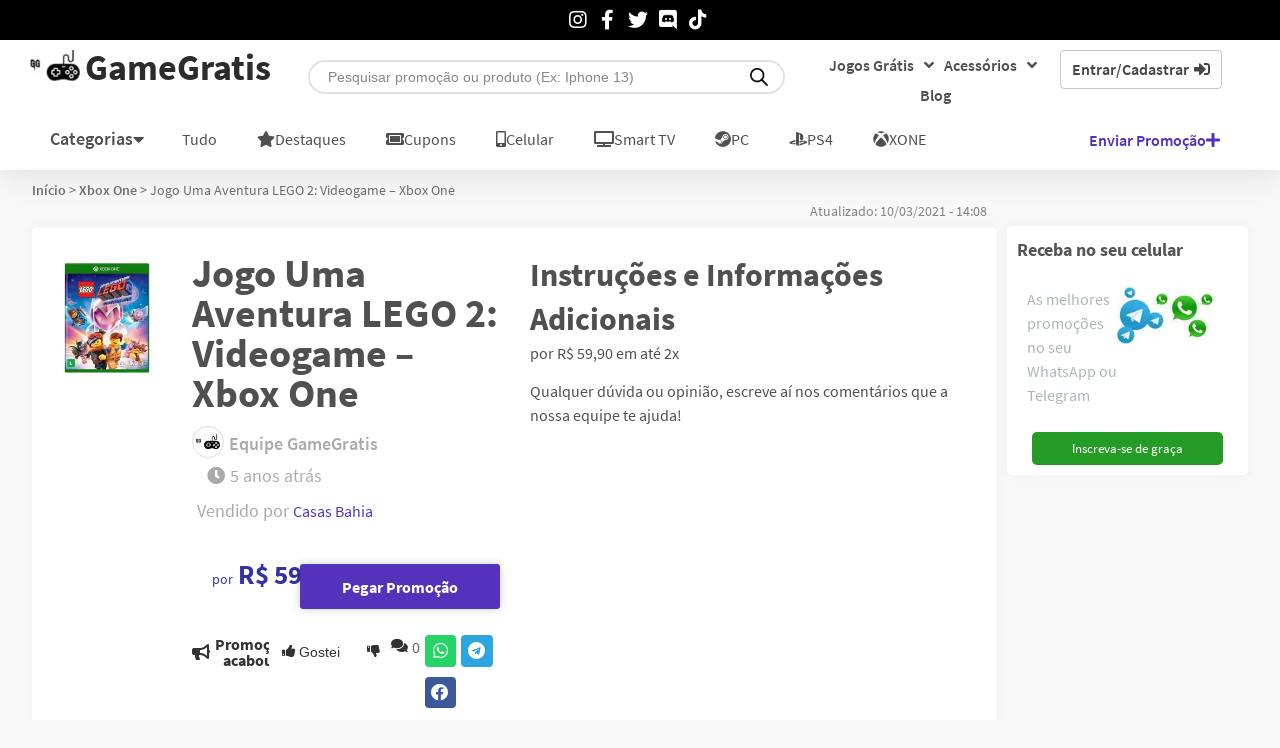

--- FILE ---
content_type: text/html; charset=UTF-8
request_url: https://www.gamegratistm.com/wp-admin/admin-ajax.php
body_size: -284
content:
{"17265":"5 anos","130037":"33 minutos","130036":"38 minutos","130035":"41 minutos","130034":"44 minutos"}

--- FILE ---
content_type: text/html; charset=UTF-8
request_url: https://www.gamegratistm.com/wp-admin/admin-ajax.php
body_size: -680
content:
Nonce é inválido.

--- FILE ---
content_type: text/html; charset=utf-8
request_url: https://www.google.com/recaptcha/api2/aframe
body_size: 267
content:
<!DOCTYPE HTML><html><head><meta http-equiv="content-type" content="text/html; charset=UTF-8"></head><body><script nonce="0ZdiM7O3vCDEvrO52CoNJQ">/** Anti-fraud and anti-abuse applications only. See google.com/recaptcha */ try{var clients={'sodar':'https://pagead2.googlesyndication.com/pagead/sodar?'};window.addEventListener("message",function(a){try{if(a.source===window.parent){var b=JSON.parse(a.data);var c=clients[b['id']];if(c){var d=document.createElement('img');d.src=c+b['params']+'&rc='+(localStorage.getItem("rc::a")?sessionStorage.getItem("rc::b"):"");window.document.body.appendChild(d);sessionStorage.setItem("rc::e",parseInt(sessionStorage.getItem("rc::e")||0)+1);localStorage.setItem("rc::h",'1769386205687');}}}catch(b){}});window.parent.postMessage("_grecaptcha_ready", "*");}catch(b){}</script></body></html>

--- FILE ---
content_type: text/css
request_url: https://www.gamegratistm.com/wp-content/uploads/elementor/css/post-36961.css?ver=1769112938
body_size: 9402
content:
.elementor-36961 .elementor-element.elementor-element-ef87d5b{--display:flex;--flex-direction:row;--container-widget-width:calc( ( 1 - var( --container-widget-flex-grow ) ) * 100% );--container-widget-height:100%;--container-widget-flex-grow:1;--container-widget-align-self:stretch;--flex-wrap-mobile:wrap;--align-items:stretch;--gap:0px 0px;--row-gap:0px;--column-gap:0px;box-shadow:0px 5px 30px 0px rgba(0,0,0,0.1);--padding-top:0px;--padding-bottom:0px;--padding-left:0px;--padding-right:0px;--z-index:10;}.elementor-36961 .elementor-element.elementor-element-79c4fb7{--display:flex;--gap:0px 0px;--row-gap:0px;--column-gap:0px;--margin-top:0px;--margin-bottom:0px;--margin-left:0px;--margin-right:0px;--padding-top:0px;--padding-bottom:0px;--padding-left:0px;--padding-right:0px;}.elementor-36961 .elementor-element.elementor-element-adbde07{--display:flex;--flex-direction:row;--container-widget-width:calc( ( 1 - var( --container-widget-flex-grow ) ) * 100% );--container-widget-height:100%;--container-widget-flex-grow:1;--container-widget-align-self:stretch;--flex-wrap-mobile:wrap;--align-items:stretch;--gap:10px 10px;--row-gap:10px;--column-gap:10px;--margin-top:0px;--margin-bottom:0px;--margin-left:0px;--margin-right:0px;--padding-top:0px;--padding-bottom:0px;--padding-left:0px;--padding-right:0px;}.elementor-36961 .elementor-element.elementor-element-adbde07:not(.elementor-motion-effects-element-type-background), .elementor-36961 .elementor-element.elementor-element-adbde07 > .elementor-motion-effects-container > .elementor-motion-effects-layer{background-color:#000000;}.elementor-36961 .elementor-element.elementor-element-5548330{--display:flex;--justify-content:center;}.elementor-36961 .elementor-element.elementor-element-cab6286 > .elementor-widget-container{margin:0px 0px 0px 0px;padding:0px 0px 0px 0px;}.elementor-36961 .elementor-element.elementor-element-cab6286 .elementor-icon-list-items:not(.elementor-inline-items) .elementor-icon-list-item:not(:last-child){padding-block-end:calc(15px/2);}.elementor-36961 .elementor-element.elementor-element-cab6286 .elementor-icon-list-items:not(.elementor-inline-items) .elementor-icon-list-item:not(:first-child){margin-block-start:calc(15px/2);}.elementor-36961 .elementor-element.elementor-element-cab6286 .elementor-icon-list-items.elementor-inline-items .elementor-icon-list-item{margin-inline:calc(15px/2);}.elementor-36961 .elementor-element.elementor-element-cab6286 .elementor-icon-list-items.elementor-inline-items{margin-inline:calc(-15px/2);}.elementor-36961 .elementor-element.elementor-element-cab6286 .elementor-icon-list-items.elementor-inline-items .elementor-icon-list-item:after{inset-inline-end:calc(-15px/2);}.elementor-36961 .elementor-element.elementor-element-cab6286 .elementor-icon-list-icon i{color:#ffffff;transition:color 0.3s;}.elementor-36961 .elementor-element.elementor-element-cab6286 .elementor-icon-list-icon svg{fill:#ffffff;transition:fill 0.3s;}.elementor-36961 .elementor-element.elementor-element-cab6286 .elementor-icon-list-item:hover .elementor-icon-list-icon i{color:#d3b574;}.elementor-36961 .elementor-element.elementor-element-cab6286 .elementor-icon-list-item:hover .elementor-icon-list-icon svg{fill:#d3b574;}.elementor-36961 .elementor-element.elementor-element-cab6286{--e-icon-list-icon-size:20px;--e-icon-list-icon-align:center;--e-icon-list-icon-margin:0 calc(var(--e-icon-list-icon-size, 1em) * 0.125);--icon-vertical-offset:0px;}.elementor-36961 .elementor-element.elementor-element-cab6286 .elementor-icon-list-text{transition:color 0.3s;}.elementor-36961 .elementor-element.elementor-element-d44b886{--display:flex;--flex-direction:row;--container-widget-width:calc( ( 1 - var( --container-widget-flex-grow ) ) * 100% );--container-widget-height:100%;--container-widget-flex-grow:1;--container-widget-align-self:stretch;--flex-wrap-mobile:wrap;--align-items:stretch;--gap:0px 0px;--row-gap:0px;--column-gap:0px;--margin-top:0px;--margin-bottom:0px;--margin-left:0px;--margin-right:0px;--padding-top:10px;--padding-bottom:0px;--padding-left:30px;--padding-right:30px;}.elementor-36961 .elementor-element.elementor-element-d44b886:not(.elementor-motion-effects-element-type-background), .elementor-36961 .elementor-element.elementor-element-d44b886 > .elementor-motion-effects-container > .elementor-motion-effects-layer{background-color:#FFFFFF;}.elementor-36961 .elementor-element.elementor-element-3b99dbc{--display:flex;--flex-direction:row;--container-widget-width:calc( ( 1 - var( --container-widget-flex-grow ) ) * 100% );--container-widget-height:100%;--container-widget-flex-grow:1;--container-widget-align-self:stretch;--flex-wrap-mobile:wrap;--justify-content:center;--align-items:center;--gap:0px 0px;--row-gap:0px;--column-gap:0px;--margin-top:0px;--margin-bottom:0px;--margin-left:0px;--margin-right:0px;--padding-top:0px;--padding-bottom:0px;--padding-left:0px;--padding-right:0px;}.elementor-36961 .elementor-element.elementor-element-fc4c7c2{width:auto;max-width:auto;text-align:start;}.elementor-36961 .elementor-element.elementor-element-fc4c7c2 > .elementor-widget-container{margin:0px 5px 0px 0px;padding:0px 0px 0px 0px;}.elementor-36961 .elementor-element.elementor-element-fc4c7c2 img{filter:brightness( 100% ) contrast( 100% ) saturate( 100% ) blur( 0px ) hue-rotate( 0deg );}.elementor-36961 .elementor-element.elementor-element-ebf5cc5{width:auto;max-width:auto;text-align:start;}.elementor-36961 .elementor-element.elementor-element-ebf5cc5 .elementor-heading-title{font-family:"Source Sans 3", "Source Sans Pro","Lato",serif;font-size:36px;font-weight:700;color:#2C2C2C;}.elementor-36961 .elementor-element.elementor-element-315df44{width:var( --container-widget-width, 75% );max-width:75%;--container-widget-width:75%;--container-widget-flex-grow:0;--e-nav-menu-horizontal-menu-item-margin:calc( 15px / 2 );}.elementor-36961 .elementor-element.elementor-element-315df44 > .elementor-widget-container{margin:0px 0px 0px 0px;padding:0px 0px 0px 0px;}.elementor-36961 .elementor-element.elementor-element-315df44 .elementor-menu-toggle{margin:0 auto;background-color:#ffffff;}.elementor-36961 .elementor-element.elementor-element-315df44 .elementor-nav-menu .elementor-item{font-family:"Source Sans Pro", "Source Sans Pro","Lato",serif;font-size:16px;font-weight:600;text-transform:capitalize;}.elementor-36961 .elementor-element.elementor-element-315df44 .elementor-nav-menu--main .elementor-item{color:#000000;fill:#000000;padding-left:0px;padding-right:0px;padding-top:5px;padding-bottom:5px;}.elementor-36961 .elementor-element.elementor-element-315df44 .elementor-nav-menu--main .elementor-item:hover,
					.elementor-36961 .elementor-element.elementor-element-315df44 .elementor-nav-menu--main .elementor-item.elementor-item-active,
					.elementor-36961 .elementor-element.elementor-element-315df44 .elementor-nav-menu--main .elementor-item.highlighted,
					.elementor-36961 .elementor-element.elementor-element-315df44 .elementor-nav-menu--main .elementor-item:focus{color:#5432BC;fill:#5432BC;}.elementor-36961 .elementor-element.elementor-element-315df44 .elementor-nav-menu--main:not(.elementor-nav-menu--layout-horizontal) .elementor-nav-menu > li:not(:last-child){margin-bottom:15px;}.elementor-36961 .elementor-element.elementor-element-315df44 .elementor-nav-menu--dropdown a, .elementor-36961 .elementor-element.elementor-element-315df44 .elementor-menu-toggle{color:#3C3C3C;fill:#3C3C3C;}.elementor-36961 .elementor-element.elementor-element-315df44 .elementor-nav-menu--dropdown{background-color:#FFFFFF;border-style:none;border-radius:3px 3px 3px 3px;}.elementor-36961 .elementor-element.elementor-element-315df44 .elementor-nav-menu--dropdown a:hover,
					.elementor-36961 .elementor-element.elementor-element-315df44 .elementor-nav-menu--dropdown a:focus,
					.elementor-36961 .elementor-element.elementor-element-315df44 .elementor-nav-menu--dropdown a.elementor-item-active,
					.elementor-36961 .elementor-element.elementor-element-315df44 .elementor-nav-menu--dropdown a.highlighted,
					.elementor-36961 .elementor-element.elementor-element-315df44 .elementor-menu-toggle:hover,
					.elementor-36961 .elementor-element.elementor-element-315df44 .elementor-menu-toggle:focus{color:#5432BC;}.elementor-36961 .elementor-element.elementor-element-315df44 .elementor-nav-menu--dropdown a:hover,
					.elementor-36961 .elementor-element.elementor-element-315df44 .elementor-nav-menu--dropdown a:focus,
					.elementor-36961 .elementor-element.elementor-element-315df44 .elementor-nav-menu--dropdown a.elementor-item-active,
					.elementor-36961 .elementor-element.elementor-element-315df44 .elementor-nav-menu--dropdown a.highlighted{background-color:rgba(0,0,0,0);}.elementor-36961 .elementor-element.elementor-element-315df44 .elementor-nav-menu--dropdown a.elementor-item-active{color:#5432BC;background-color:rgba(0,0,0,0);}.elementor-36961 .elementor-element.elementor-element-315df44 .elementor-nav-menu--dropdown .elementor-item, .elementor-36961 .elementor-element.elementor-element-315df44 .elementor-nav-menu--dropdown  .elementor-sub-item{font-family:"Source Sans Pro", "Source Sans Pro","Lato",serif;font-size:14px;font-weight:600;}.elementor-36961 .elementor-element.elementor-element-315df44 .elementor-nav-menu--dropdown li:first-child a{border-top-left-radius:3px;border-top-right-radius:3px;}.elementor-36961 .elementor-element.elementor-element-315df44 .elementor-nav-menu--dropdown li:last-child a{border-bottom-right-radius:3px;border-bottom-left-radius:3px;}.elementor-36961 .elementor-element.elementor-element-315df44 .elementor-nav-menu--main .elementor-nav-menu--dropdown, .elementor-36961 .elementor-element.elementor-element-315df44 .elementor-nav-menu__container.elementor-nav-menu--dropdown{box-shadow:0px 15px 20px 0px rgba(0,0,0,0.1);}.elementor-36961 .elementor-element.elementor-element-315df44 .elementor-nav-menu--dropdown a{padding-left:5px;padding-right:5px;padding-top:10px;padding-bottom:10px;}.elementor-36961 .elementor-element.elementor-element-315df44 .elementor-nav-menu--main > .elementor-nav-menu > li > .elementor-nav-menu--dropdown, .elementor-36961 .elementor-element.elementor-element-315df44 .elementor-nav-menu__container.elementor-nav-menu--dropdown{margin-top:8px !important;}.elementor-36961 .elementor-element.elementor-element-315df44 div.elementor-menu-toggle{color:#16163f;}.elementor-36961 .elementor-element.elementor-element-315df44 div.elementor-menu-toggle svg{fill:#16163f;}.elementor-36961 .elementor-element.elementor-element-5db6ff0{--display:flex;--justify-content:center;--gap:0px 0px;--row-gap:0px;--column-gap:0px;--padding-top:0px;--padding-bottom:0px;--padding-left:0px;--padding-right:0px;}.elementor-36961 .elementor-element.elementor-element-e7f94f1 > .elementor-widget-container{margin:0em 1em 0em 0em;}.elementor-36961 .elementor-element.elementor-element-307c1d1{--display:flex;--flex-direction:row;--container-widget-width:calc( ( 1 - var( --container-widget-flex-grow ) ) * 100% );--container-widget-height:100%;--container-widget-flex-grow:1;--container-widget-align-self:stretch;--flex-wrap-mobile:wrap;--justify-content:center;--align-items:center;--padding-top:0px;--padding-bottom:0px;--padding-left:0px;--padding-right:0px;}.elementor-36961 .elementor-element.elementor-element-6a15cb7{width:auto;max-width:auto;--e-nav-menu-horizontal-menu-item-margin:calc( 10px / 2 );}.elementor-36961 .elementor-element.elementor-element-6a15cb7 > .elementor-widget-container{margin:0px 0px 0px 0px;padding:0px 0px 0px 0px;}.elementor-36961 .elementor-element.elementor-element-6a15cb7 .elementor-menu-toggle{margin-right:auto;background-color:#ffffff;}.elementor-36961 .elementor-element.elementor-element-6a15cb7 .elementor-nav-menu .elementor-item{font-family:"Source Sans Pro", "Source Sans Pro","Lato",serif;font-size:16px;font-weight:600;text-transform:capitalize;}.elementor-36961 .elementor-element.elementor-element-6a15cb7 .elementor-nav-menu--main .elementor-item{color:var( --e-global-color-text );fill:var( --e-global-color-text );padding-left:0px;padding-right:0px;padding-top:5px;padding-bottom:5px;}.elementor-36961 .elementor-element.elementor-element-6a15cb7 .elementor-nav-menu--main .elementor-item:hover,
					.elementor-36961 .elementor-element.elementor-element-6a15cb7 .elementor-nav-menu--main .elementor-item.elementor-item-active,
					.elementor-36961 .elementor-element.elementor-element-6a15cb7 .elementor-nav-menu--main .elementor-item.highlighted,
					.elementor-36961 .elementor-element.elementor-element-6a15cb7 .elementor-nav-menu--main .elementor-item:focus{color:#5432BC;fill:#5432BC;}.elementor-36961 .elementor-element.elementor-element-6a15cb7 .elementor-nav-menu--main:not(.elementor-nav-menu--layout-horizontal) .elementor-nav-menu > li:not(:last-child){margin-bottom:10px;}.elementor-36961 .elementor-element.elementor-element-6a15cb7 .elementor-nav-menu--dropdown a, .elementor-36961 .elementor-element.elementor-element-6a15cb7 .elementor-menu-toggle{color:#3C3C3C;fill:#3C3C3C;}.elementor-36961 .elementor-element.elementor-element-6a15cb7 .elementor-nav-menu--dropdown{background-color:#FFFFFF;border-style:solid;border-width:1px 1px 1px 1px;border-color:#E1E1E1;border-radius:3px 3px 3px 3px;}.elementor-36961 .elementor-element.elementor-element-6a15cb7 .elementor-nav-menu--dropdown a:hover,
					.elementor-36961 .elementor-element.elementor-element-6a15cb7 .elementor-nav-menu--dropdown a:focus,
					.elementor-36961 .elementor-element.elementor-element-6a15cb7 .elementor-nav-menu--dropdown a.elementor-item-active,
					.elementor-36961 .elementor-element.elementor-element-6a15cb7 .elementor-nav-menu--dropdown a.highlighted,
					.elementor-36961 .elementor-element.elementor-element-6a15cb7 .elementor-menu-toggle:hover,
					.elementor-36961 .elementor-element.elementor-element-6a15cb7 .elementor-menu-toggle:focus{color:#5432BC;}.elementor-36961 .elementor-element.elementor-element-6a15cb7 .elementor-nav-menu--dropdown a:hover,
					.elementor-36961 .elementor-element.elementor-element-6a15cb7 .elementor-nav-menu--dropdown a:focus,
					.elementor-36961 .elementor-element.elementor-element-6a15cb7 .elementor-nav-menu--dropdown a.elementor-item-active,
					.elementor-36961 .elementor-element.elementor-element-6a15cb7 .elementor-nav-menu--dropdown a.highlighted{background-color:rgba(0,0,0,0);}.elementor-36961 .elementor-element.elementor-element-6a15cb7 .elementor-nav-menu--dropdown a.elementor-item-active{color:#5432BC;background-color:rgba(0,0,0,0);}.elementor-36961 .elementor-element.elementor-element-6a15cb7 .elementor-nav-menu--dropdown .elementor-item, .elementor-36961 .elementor-element.elementor-element-6a15cb7 .elementor-nav-menu--dropdown  .elementor-sub-item{font-family:"Source Sans Pro", "Source Sans Pro","Lato",serif;font-size:14px;font-weight:600;}.elementor-36961 .elementor-element.elementor-element-6a15cb7 .elementor-nav-menu--dropdown li:first-child a{border-top-left-radius:3px;border-top-right-radius:3px;}.elementor-36961 .elementor-element.elementor-element-6a15cb7 .elementor-nav-menu--dropdown li:last-child a{border-bottom-right-radius:3px;border-bottom-left-radius:3px;}.elementor-36961 .elementor-element.elementor-element-6a15cb7 .elementor-nav-menu--main .elementor-nav-menu--dropdown, .elementor-36961 .elementor-element.elementor-element-6a15cb7 .elementor-nav-menu__container.elementor-nav-menu--dropdown{box-shadow:0px 15px 20px 0px rgba(0,0,0,0.1);}.elementor-36961 .elementor-element.elementor-element-6a15cb7 .elementor-nav-menu--dropdown a{padding-left:5px;padding-right:5px;padding-top:10px;padding-bottom:10px;}.elementor-36961 .elementor-element.elementor-element-6a15cb7 .elementor-nav-menu--main > .elementor-nav-menu > li > .elementor-nav-menu--dropdown, .elementor-36961 .elementor-element.elementor-element-6a15cb7 .elementor-nav-menu__container.elementor-nav-menu--dropdown{margin-top:8px !important;}.elementor-36961 .elementor-element.elementor-element-6a15cb7 div.elementor-menu-toggle{color:#16163f;}.elementor-36961 .elementor-element.elementor-element-6a15cb7 div.elementor-menu-toggle svg{fill:#16163f;}.elementor-36961 .elementor-element.elementor-element-385590c{--display:flex;--justify-content:center;--padding-top:0px;--padding-bottom:0px;--padding-left:0px;--padding-right:0px;}.elementor-36961 .elementor-element.elementor-element-a14d3de{width:auto;max-width:auto;}.elementor-36961 .elementor-element.elementor-element-a14d3de > .elementor-widget-container{padding:0px 0px 0px 5px;}.elementor-36961 .elementor-element.elementor-element-3575c35{--display:flex;--flex-direction:row;--container-widget-width:calc( ( 1 - var( --container-widget-flex-grow ) ) * 100% );--container-widget-height:100%;--container-widget-flex-grow:1;--container-widget-align-self:stretch;--flex-wrap-mobile:wrap;--align-items:stretch;--gap:0px 0px;--row-gap:0px;--column-gap:0px;border-style:solid;--border-style:solid;border-width:0px 0px 0px 0px;--border-top-width:0px;--border-right-width:0px;--border-bottom-width:0px;--border-left-width:0px;border-color:#0201010F;--border-color:#0201010F;--margin-top:0px;--margin-bottom:0px;--margin-left:0px;--margin-right:0px;--padding-top:0px;--padding-bottom:0px;--padding-left:25px;--padding-right:25px;--z-index:1;}.elementor-36961 .elementor-element.elementor-element-3575c35:not(.elementor-motion-effects-element-type-background), .elementor-36961 .elementor-element.elementor-element-3575c35 > .elementor-motion-effects-container > .elementor-motion-effects-layer{background-color:#FFFFFF;}.elementor-36961 .elementor-element.elementor-element-da534a9{--display:flex;--flex-direction:row;--container-widget-width:initial;--container-widget-height:100%;--container-widget-flex-grow:1;--container-widget-align-self:stretch;--flex-wrap-mobile:wrap;--gap:0px 0px;--row-gap:0px;--column-gap:0px;}.elementor-36961 .elementor-element.elementor-element-3c1613a .elementor-button{background-color:#02010100;font-size:18px;font-weight:600;fill:#505050;color:#505050;border-radius:0px 0px 0px 0px;padding:10px 15px 10px 15px;}.elementor-36961 .elementor-element.elementor-element-3c1613a .elementor-button:hover, .elementor-36961 .elementor-element.elementor-element-3c1613a .elementor-button:focus{background-color:#D6D6D638;color:var( --e-global-color-secondary );}.elementor-36961 .elementor-element.elementor-element-3c1613a{width:auto;max-width:auto;}.elementor-36961 .elementor-element.elementor-element-3c1613a > .elementor-widget-container{margin:0px 7px 0px 0px;}.elementor-36961 .elementor-element.elementor-element-3c1613a .elementor-button-content-wrapper{flex-direction:row-reverse;}.elementor-36961 .elementor-element.elementor-element-3c1613a .elementor-button:hover svg, .elementor-36961 .elementor-element.elementor-element-3c1613a .elementor-button:focus svg{fill:var( --e-global-color-secondary );}.elementor-36961 .elementor-element.elementor-element-ae7b2cb .elementor-button{background-color:#02010100;fill:var( --e-global-color-text );color:var( --e-global-color-text );padding:0.7em 1em 0.7em 1em;}.elementor-36961 .elementor-element.elementor-element-ae7b2cb .elementor-button:hover, .elementor-36961 .elementor-element.elementor-element-ae7b2cb .elementor-button:focus{background-color:#D6D6D638;}.elementor-36961 .elementor-element.elementor-element-ae7b2cb{width:auto;max-width:auto;}.elementor-36961 .elementor-element.elementor-element-ae7b2cb > .elementor-widget-container{margin:0em 0.5em 0em 0em;}.elementor-36961 .elementor-element.elementor-element-ef96f11 .elementor-button{background-color:#02010100;fill:var( --e-global-color-text );color:var( --e-global-color-text );padding:0.7em 1em 0.7em 1em;}.elementor-36961 .elementor-element.elementor-element-ef96f11 .elementor-button:hover, .elementor-36961 .elementor-element.elementor-element-ef96f11 .elementor-button:focus{background-color:#D6D6D638;}.elementor-36961 .elementor-element.elementor-element-ef96f11{width:auto;max-width:auto;}.elementor-36961 .elementor-element.elementor-element-ef96f11 > .elementor-widget-container{margin:0em 0.5em 0em 0em;}.elementor-36961 .elementor-element.elementor-element-ef96f11 .elementor-button-content-wrapper{flex-direction:row;}.elementor-36961 .elementor-element.elementor-element-43795f8 .elementor-button{background-color:#02010100;fill:var( --e-global-color-text );color:var( --e-global-color-text );padding:0.7em 1em 0.7em 1em;}.elementor-36961 .elementor-element.elementor-element-43795f8 .elementor-button:hover, .elementor-36961 .elementor-element.elementor-element-43795f8 .elementor-button:focus{background-color:#D6D6D638;}.elementor-36961 .elementor-element.elementor-element-43795f8{width:auto;max-width:auto;}.elementor-36961 .elementor-element.elementor-element-43795f8 > .elementor-widget-container{margin:0em 0.5em 0em 0em;}.elementor-36961 .elementor-element.elementor-element-43795f8 .elementor-button-content-wrapper{flex-direction:row;}.elementor-36961 .elementor-element.elementor-element-09da780 .elementor-button{background-color:#02010100;fill:var( --e-global-color-text );color:var( --e-global-color-text );padding:0.7em 1em 0.7em 1em;}.elementor-36961 .elementor-element.elementor-element-09da780 .elementor-button:hover, .elementor-36961 .elementor-element.elementor-element-09da780 .elementor-button:focus{background-color:#D6D6D638;}.elementor-36961 .elementor-element.elementor-element-09da780{width:auto;max-width:auto;}.elementor-36961 .elementor-element.elementor-element-09da780 > .elementor-widget-container{margin:0em 0.5em 0em 0em;}.elementor-36961 .elementor-element.elementor-element-09da780 .elementor-button-content-wrapper{flex-direction:row;}.elementor-36961 .elementor-element.elementor-element-632b251 .elementor-button{background-color:#02010100;fill:var( --e-global-color-text );color:var( --e-global-color-text );padding:0.7em 1em 0.7em 1em;}.elementor-36961 .elementor-element.elementor-element-632b251 .elementor-button:hover, .elementor-36961 .elementor-element.elementor-element-632b251 .elementor-button:focus{background-color:#D6D6D638;}.elementor-36961 .elementor-element.elementor-element-632b251{width:auto;max-width:auto;}.elementor-36961 .elementor-element.elementor-element-632b251 > .elementor-widget-container{margin:0em 0.5em 0em 0em;}.elementor-36961 .elementor-element.elementor-element-632b251 .elementor-button-content-wrapper{flex-direction:row;}.elementor-36961 .elementor-element.elementor-element-48f06c7 .elementor-button{background-color:#02010100;fill:var( --e-global-color-text );color:var( --e-global-color-text );padding:0.7em 1em 0.7em 1em;}.elementor-36961 .elementor-element.elementor-element-48f06c7 .elementor-button:hover, .elementor-36961 .elementor-element.elementor-element-48f06c7 .elementor-button:focus{background-color:#D6D6D638;}.elementor-36961 .elementor-element.elementor-element-48f06c7{width:auto;max-width:auto;}.elementor-36961 .elementor-element.elementor-element-48f06c7 > .elementor-widget-container{margin:0em 0.5em 0em 0em;}.elementor-36961 .elementor-element.elementor-element-48f06c7 .elementor-button-content-wrapper{flex-direction:row;}.elementor-36961 .elementor-element.elementor-element-e5e355f .elementor-button{background-color:#02010100;fill:var( --e-global-color-text );color:var( --e-global-color-text );padding:0.7em 1em 0.7em 1em;}.elementor-36961 .elementor-element.elementor-element-e5e355f .elementor-button:hover, .elementor-36961 .elementor-element.elementor-element-e5e355f .elementor-button:focus{background-color:#D6D6D638;}.elementor-36961 .elementor-element.elementor-element-e5e355f{width:auto;max-width:auto;}.elementor-36961 .elementor-element.elementor-element-e5e355f > .elementor-widget-container{margin:0em 0.5em 0em 0em;}.elementor-36961 .elementor-element.elementor-element-e5e355f .elementor-button-content-wrapper{flex-direction:row;}.elementor-36961 .elementor-element.elementor-element-07c0104 .elementor-button{background-color:#02010100;fill:var( --e-global-color-text );color:var( --e-global-color-text );padding:0.7em 1em 0.7em 1em;}.elementor-36961 .elementor-element.elementor-element-07c0104 .elementor-button:hover, .elementor-36961 .elementor-element.elementor-element-07c0104 .elementor-button:focus{background-color:#D6D6D638;}.elementor-36961 .elementor-element.elementor-element-07c0104{width:auto;max-width:auto;}.elementor-36961 .elementor-element.elementor-element-07c0104 > .elementor-widget-container{margin:0em 0.5em 0em 0em;}.elementor-36961 .elementor-element.elementor-element-07c0104 .elementor-button-content-wrapper{flex-direction:row;}.elementor-36961 .elementor-element.elementor-element-138dbba{--display:flex;--justify-content:center;}.elementor-36961 .elementor-element.elementor-element-53ce570 .elementor-button{background-color:#5432BC00;font-family:"Source Sans Pro", "Source Sans Pro","Lato",serif;font-size:16px;font-weight:600;text-transform:capitalize;fill:var( --e-global-color-primary );color:var( --e-global-color-primary );}.elementor-36961 .elementor-element.elementor-element-53ce570 .elementor-button:hover, .elementor-36961 .elementor-element.elementor-element-53ce570 .elementor-button:focus{background-color:#09097300;color:#5432BC80;}.elementor-36961 .elementor-element.elementor-element-53ce570 .elementor-button-content-wrapper{flex-direction:row-reverse;}.elementor-36961 .elementor-element.elementor-element-53ce570 .elementor-button .elementor-button-content-wrapper{gap:5px;}.elementor-36961 .elementor-element.elementor-element-53ce570 .elementor-button:hover svg, .elementor-36961 .elementor-element.elementor-element-53ce570 .elementor-button:focus svg{fill:#5432BC80;}.elementor-36961 .elementor-element.elementor-element-baffab3{--display:flex;--flex-direction:row;--container-widget-width:initial;--container-widget-height:100%;--container-widget-flex-grow:1;--container-widget-align-self:stretch;--flex-wrap-mobile:wrap;--gap:0px 0px;--row-gap:0px;--column-gap:0px;border-style:solid;--border-style:solid;border-width:0px 0px 0px 0px;--border-top-width:0px;--border-right-width:0px;--border-bottom-width:0px;--border-left-width:0px;border-color:#0201010F;--border-color:#0201010F;--margin-top:0px;--margin-bottom:0px;--margin-left:0px;--margin-right:0px;--padding-top:0em;--padding-bottom:1em;--padding-left:4em;--padding-right:4em;--z-index:1;}.elementor-36961 .elementor-element.elementor-element-baffab3:not(.elementor-motion-effects-element-type-background), .elementor-36961 .elementor-element.elementor-element-baffab3 > .elementor-motion-effects-container > .elementor-motion-effects-layer{background-color:#FFFFFF;}.elementor-36961 .elementor-element.elementor-element-106f19b{--display:flex;--gap:0px 0px;--row-gap:0px;--column-gap:0px;--margin-top:0px;--margin-bottom:0px;--margin-left:0px;--margin-right:0px;--padding-top:0px;--padding-bottom:0px;--padding-left:0px;--padding-right:0px;}.elementor-36961 .elementor-element.elementor-element-bcd9cc2 .elementor-button{background-color:#02010100;font-weight:600;fill:var( --e-global-color-secondary );color:var( --e-global-color-secondary );padding:5px 5px 5px 5px;}.elementor-36961 .elementor-element.elementor-element-bcd9cc2 .elementor-button:hover, .elementor-36961 .elementor-element.elementor-element-bcd9cc2 .elementor-button:focus{background-color:#D6D6D638;}.elementor-36961 .elementor-element.elementor-element-bcd9cc2 > .elementor-widget-container{margin:0.5em 0em 0em 0em;}.elementor-36961 .elementor-element.elementor-element-bcd9cc2 .elementor-button-content-wrapper{flex-direction:row;}.elementor-36961 .elementor-element.elementor-element-ee3c3eb .elementor-button{background-color:#02010100;font-weight:600;fill:var( --e-global-color-secondary );color:var( --e-global-color-secondary );padding:5px 5px 5px 5px;}.elementor-36961 .elementor-element.elementor-element-ee3c3eb .elementor-button:hover, .elementor-36961 .elementor-element.elementor-element-ee3c3eb .elementor-button:focus{background-color:#D6D6D638;}.elementor-36961 .elementor-element.elementor-element-ee3c3eb > .elementor-widget-container{margin:0.5em 0em 0em 0em;}.elementor-36961 .elementor-element.elementor-element-ee3c3eb .elementor-button-content-wrapper{flex-direction:row;}.elementor-36961 .elementor-element.elementor-element-b239693 .elementor-button{background-color:#02010100;font-weight:600;fill:var( --e-global-color-secondary );color:var( --e-global-color-secondary );padding:5px 5px 5px 5px;}.elementor-36961 .elementor-element.elementor-element-b239693 .elementor-button:hover, .elementor-36961 .elementor-element.elementor-element-b239693 .elementor-button:focus{background-color:#D6D6D638;}.elementor-36961 .elementor-element.elementor-element-b239693 > .elementor-widget-container{margin:0.5em 0em 0em 0em;}.elementor-36961 .elementor-element.elementor-element-b239693 .elementor-button-content-wrapper{flex-direction:row;}.elementor-36961 .elementor-element.elementor-element-cf612ca .elementor-button{background-color:#02010100;font-weight:600;fill:var( --e-global-color-secondary );color:var( --e-global-color-secondary );padding:5px 5px 5px 5px;}.elementor-36961 .elementor-element.elementor-element-cf612ca .elementor-button:hover, .elementor-36961 .elementor-element.elementor-element-cf612ca .elementor-button:focus{background-color:#D6D6D638;}.elementor-36961 .elementor-element.elementor-element-cf612ca > .elementor-widget-container{margin:0.5em 0em 0em 0em;}.elementor-36961 .elementor-element.elementor-element-cf612ca .elementor-button-content-wrapper{flex-direction:row;}.elementor-36961 .elementor-element.elementor-element-fb67251 .elementor-button{background-color:#02010100;fill:var( --e-global-color-secondary );color:var( --e-global-color-secondary );padding:5px 5px 5px 5px;}.elementor-36961 .elementor-element.elementor-element-fb67251 .elementor-button:hover, .elementor-36961 .elementor-element.elementor-element-fb67251 .elementor-button:focus{background-color:#D6D6D638;}.elementor-36961 .elementor-element.elementor-element-fb67251 > .elementor-widget-container{margin:0em 0em 0em 2em;}.elementor-36961 .elementor-element.elementor-element-fb67251 .elementor-button-content-wrapper{flex-direction:row;}.elementor-36961 .elementor-element.elementor-element-0d76bab .elementor-button{background-color:#02010100;fill:var( --e-global-color-secondary );color:var( --e-global-color-secondary );padding:5px 5px 5px 5px;}.elementor-36961 .elementor-element.elementor-element-0d76bab .elementor-button:hover, .elementor-36961 .elementor-element.elementor-element-0d76bab .elementor-button:focus{background-color:#D6D6D638;}.elementor-36961 .elementor-element.elementor-element-0d76bab > .elementor-widget-container{margin:0em 0em 0em 2em;}.elementor-36961 .elementor-element.elementor-element-0d76bab .elementor-button-content-wrapper{flex-direction:row;}.elementor-36961 .elementor-element.elementor-element-b81fe92 .elementor-button{background-color:#02010100;fill:var( --e-global-color-secondary );color:var( --e-global-color-secondary );padding:5px 5px 5px 5px;}.elementor-36961 .elementor-element.elementor-element-b81fe92 .elementor-button:hover, .elementor-36961 .elementor-element.elementor-element-b81fe92 .elementor-button:focus{background-color:#D6D6D638;}.elementor-36961 .elementor-element.elementor-element-b81fe92 > .elementor-widget-container{margin:0em 0em 0em 2em;}.elementor-36961 .elementor-element.elementor-element-b81fe92 .elementor-button-content-wrapper{flex-direction:row;}.elementor-36961 .elementor-element.elementor-element-74c40d3 .elementor-button{background-color:#02010100;fill:var( --e-global-color-secondary );color:var( --e-global-color-secondary );padding:5px 5px 5px 5px;}.elementor-36961 .elementor-element.elementor-element-74c40d3 .elementor-button:hover, .elementor-36961 .elementor-element.elementor-element-74c40d3 .elementor-button:focus{background-color:#D6D6D638;}.elementor-36961 .elementor-element.elementor-element-74c40d3 > .elementor-widget-container{margin:0em 0em 0em 2em;}.elementor-36961 .elementor-element.elementor-element-74c40d3 .elementor-button-content-wrapper{flex-direction:row;}.elementor-36961 .elementor-element.elementor-element-fcb4506 .elementor-button{background-color:#02010100;fill:var( --e-global-color-secondary );color:var( --e-global-color-secondary );padding:5px 5px 5px 5px;}.elementor-36961 .elementor-element.elementor-element-fcb4506 .elementor-button:hover, .elementor-36961 .elementor-element.elementor-element-fcb4506 .elementor-button:focus{background-color:#D6D6D638;}.elementor-36961 .elementor-element.elementor-element-fcb4506 > .elementor-widget-container{margin:0em 0em 0em 2em;}.elementor-36961 .elementor-element.elementor-element-fcb4506 .elementor-button-content-wrapper{flex-direction:row;}.elementor-36961 .elementor-element.elementor-element-25cfc72 .elementor-button{background-color:#02010100;fill:var( --e-global-color-secondary );color:var( --e-global-color-secondary );padding:5px 5px 5px 5px;}.elementor-36961 .elementor-element.elementor-element-25cfc72 .elementor-button:hover, .elementor-36961 .elementor-element.elementor-element-25cfc72 .elementor-button:focus{background-color:#D6D6D638;}.elementor-36961 .elementor-element.elementor-element-25cfc72 > .elementor-widget-container{margin:0em 0em 0em 2em;}.elementor-36961 .elementor-element.elementor-element-25cfc72 .elementor-button-content-wrapper{flex-direction:row;}.elementor-36961 .elementor-element.elementor-element-d94ca70 .elementor-button{background-color:#02010100;fill:var( --e-global-color-secondary );color:var( --e-global-color-secondary );padding:5px 5px 5px 5px;}.elementor-36961 .elementor-element.elementor-element-d94ca70 .elementor-button:hover, .elementor-36961 .elementor-element.elementor-element-d94ca70 .elementor-button:focus{background-color:#D6D6D638;}.elementor-36961 .elementor-element.elementor-element-d94ca70 > .elementor-widget-container{margin:0em 0em 0em 2em;}.elementor-36961 .elementor-element.elementor-element-d94ca70 .elementor-button-content-wrapper{flex-direction:row;}.elementor-36961 .elementor-element.elementor-element-d65d9dc .elementor-button{background-color:#02010100;fill:var( --e-global-color-secondary );color:var( --e-global-color-secondary );padding:5px 5px 5px 5px;}.elementor-36961 .elementor-element.elementor-element-d65d9dc .elementor-button:hover, .elementor-36961 .elementor-element.elementor-element-d65d9dc .elementor-button:focus{background-color:#D6D6D638;}.elementor-36961 .elementor-element.elementor-element-d65d9dc > .elementor-widget-container{margin:0em 0em 0em 2em;}.elementor-36961 .elementor-element.elementor-element-d65d9dc .elementor-button-content-wrapper{flex-direction:row;}.elementor-36961 .elementor-element.elementor-element-57a7c1b .elementor-button{background-color:#02010100;fill:var( --e-global-color-secondary );color:var( --e-global-color-secondary );padding:5px 5px 5px 5px;}.elementor-36961 .elementor-element.elementor-element-57a7c1b .elementor-button:hover, .elementor-36961 .elementor-element.elementor-element-57a7c1b .elementor-button:focus{background-color:#D6D6D638;}.elementor-36961 .elementor-element.elementor-element-57a7c1b > .elementor-widget-container{margin:0em 0em 0em 2em;}.elementor-36961 .elementor-element.elementor-element-57a7c1b .elementor-button-content-wrapper{flex-direction:row;}.elementor-36961 .elementor-element.elementor-element-64336c0 .elementor-button{background-color:#02010100;fill:var( --e-global-color-secondary );color:var( --e-global-color-secondary );padding:5px 5px 5px 5px;}.elementor-36961 .elementor-element.elementor-element-64336c0 .elementor-button:hover, .elementor-36961 .elementor-element.elementor-element-64336c0 .elementor-button:focus{background-color:#D6D6D638;}.elementor-36961 .elementor-element.elementor-element-64336c0 > .elementor-widget-container{margin:0em 0em 0em 2em;}.elementor-36961 .elementor-element.elementor-element-64336c0 .elementor-button-content-wrapper{flex-direction:row;}.elementor-36961 .elementor-element.elementor-element-5747132 .elementor-button{background-color:#02010100;fill:var( --e-global-color-secondary );color:var( --e-global-color-secondary );padding:5px 5px 5px 5px;}.elementor-36961 .elementor-element.elementor-element-5747132 .elementor-button:hover, .elementor-36961 .elementor-element.elementor-element-5747132 .elementor-button:focus{background-color:#D6D6D638;}.elementor-36961 .elementor-element.elementor-element-5747132 > .elementor-widget-container{margin:0em 0em 0em 2em;}.elementor-36961 .elementor-element.elementor-element-5747132 .elementor-button-content-wrapper{flex-direction:row;}.elementor-36961 .elementor-element.elementor-element-1825e40 .elementor-button{background-color:#02010100;fill:var( --e-global-color-secondary );color:var( --e-global-color-secondary );padding:5px 5px 5px 5px;}.elementor-36961 .elementor-element.elementor-element-1825e40 .elementor-button:hover, .elementor-36961 .elementor-element.elementor-element-1825e40 .elementor-button:focus{background-color:#D6D6D638;}.elementor-36961 .elementor-element.elementor-element-1825e40 > .elementor-widget-container{margin:0em 0em 0em 2em;}.elementor-36961 .elementor-element.elementor-element-1825e40 .elementor-button-content-wrapper{flex-direction:row;}.elementor-36961 .elementor-element.elementor-element-d120f78 .elementor-button{background-color:#02010100;fill:var( --e-global-color-secondary );color:var( --e-global-color-secondary );padding:5px 5px 5px 5px;}.elementor-36961 .elementor-element.elementor-element-d120f78 .elementor-button:hover, .elementor-36961 .elementor-element.elementor-element-d120f78 .elementor-button:focus{background-color:#D6D6D638;}.elementor-36961 .elementor-element.elementor-element-d120f78 > .elementor-widget-container{margin:0em 0em 0em 2em;}.elementor-36961 .elementor-element.elementor-element-d120f78 .elementor-button-content-wrapper{flex-direction:row;}.elementor-36961 .elementor-element.elementor-element-d1db545 .elementor-button{background-color:#02010100;fill:var( --e-global-color-secondary );color:var( --e-global-color-secondary );padding:5px 5px 5px 5px;}.elementor-36961 .elementor-element.elementor-element-d1db545 .elementor-button:hover, .elementor-36961 .elementor-element.elementor-element-d1db545 .elementor-button:focus{background-color:#D6D6D638;}.elementor-36961 .elementor-element.elementor-element-d1db545 > .elementor-widget-container{margin:0em 0em 0em 2em;}.elementor-36961 .elementor-element.elementor-element-d1db545 .elementor-button-content-wrapper{flex-direction:row;}.elementor-36961 .elementor-element.elementor-element-c0e3189 .elementor-button{background-color:#02010100;fill:var( --e-global-color-secondary );color:var( --e-global-color-secondary );padding:5px 5px 5px 5px;}.elementor-36961 .elementor-element.elementor-element-c0e3189 .elementor-button:hover, .elementor-36961 .elementor-element.elementor-element-c0e3189 .elementor-button:focus{background-color:#D6D6D638;}.elementor-36961 .elementor-element.elementor-element-c0e3189 > .elementor-widget-container{margin:0em 0em 0em 2em;}.elementor-36961 .elementor-element.elementor-element-c0e3189 .elementor-button-content-wrapper{flex-direction:row;}.elementor-36961 .elementor-element.elementor-element-497655e .elementor-button{background-color:#02010100;fill:var( --e-global-color-secondary );color:var( --e-global-color-secondary );padding:5px 5px 5px 5px;}.elementor-36961 .elementor-element.elementor-element-497655e .elementor-button:hover, .elementor-36961 .elementor-element.elementor-element-497655e .elementor-button:focus{background-color:#D6D6D638;}.elementor-36961 .elementor-element.elementor-element-497655e > .elementor-widget-container{margin:0em 0em 0em 2em;}.elementor-36961 .elementor-element.elementor-element-497655e .elementor-button-content-wrapper{flex-direction:row;}.elementor-36961 .elementor-element.elementor-element-ea3443c .elementor-button{background-color:#02010100;fill:var( --e-global-color-secondary );color:var( --e-global-color-secondary );padding:5px 5px 5px 5px;}.elementor-36961 .elementor-element.elementor-element-ea3443c .elementor-button:hover, .elementor-36961 .elementor-element.elementor-element-ea3443c .elementor-button:focus{background-color:#D6D6D638;}.elementor-36961 .elementor-element.elementor-element-ea3443c > .elementor-widget-container{margin:0em 0em 0em 2em;}.elementor-36961 .elementor-element.elementor-element-ea3443c .elementor-button-content-wrapper{flex-direction:row;}.elementor-36961 .elementor-element.elementor-element-403aea4 .elementor-button{background-color:#02010100;font-weight:600;fill:var( --e-global-color-secondary );color:var( --e-global-color-secondary );padding:5px 5px 5px 5px;}.elementor-36961 .elementor-element.elementor-element-403aea4 .elementor-button:hover, .elementor-36961 .elementor-element.elementor-element-403aea4 .elementor-button:focus{background-color:#D6D6D638;}.elementor-36961 .elementor-element.elementor-element-403aea4 > .elementor-widget-container{margin:0.5em 0em 0em 0em;}.elementor-36961 .elementor-element.elementor-element-403aea4 .elementor-button-content-wrapper{flex-direction:row;}.elementor-36961 .elementor-element.elementor-element-103ed46 .elementor-button{background-color:#02010100;fill:var( --e-global-color-secondary );color:var( --e-global-color-secondary );padding:5px 5px 5px 5px;}.elementor-36961 .elementor-element.elementor-element-103ed46 .elementor-button:hover, .elementor-36961 .elementor-element.elementor-element-103ed46 .elementor-button:focus{background-color:#D6D6D638;}.elementor-36961 .elementor-element.elementor-element-103ed46 > .elementor-widget-container{margin:0em 0em 0em 2em;}.elementor-36961 .elementor-element.elementor-element-103ed46 .elementor-button-content-wrapper{flex-direction:row;}.elementor-36961 .elementor-element.elementor-element-443f1db .elementor-button{background-color:#02010100;fill:var( --e-global-color-secondary );color:var( --e-global-color-secondary );padding:5px 5px 5px 5px;}.elementor-36961 .elementor-element.elementor-element-443f1db .elementor-button:hover, .elementor-36961 .elementor-element.elementor-element-443f1db .elementor-button:focus{background-color:#D6D6D638;}.elementor-36961 .elementor-element.elementor-element-443f1db > .elementor-widget-container{margin:0em 0em 0em 2em;}.elementor-36961 .elementor-element.elementor-element-443f1db .elementor-button-content-wrapper{flex-direction:row;}.elementor-36961 .elementor-element.elementor-element-17c3ddd .elementor-button{background-color:#02010100;fill:var( --e-global-color-secondary );color:var( --e-global-color-secondary );padding:5px 5px 5px 5px;}.elementor-36961 .elementor-element.elementor-element-17c3ddd .elementor-button:hover, .elementor-36961 .elementor-element.elementor-element-17c3ddd .elementor-button:focus{background-color:#D6D6D638;}.elementor-36961 .elementor-element.elementor-element-17c3ddd > .elementor-widget-container{margin:0em 0em 0em 2em;}.elementor-36961 .elementor-element.elementor-element-17c3ddd .elementor-button-content-wrapper{flex-direction:row;}.elementor-36961 .elementor-element.elementor-element-89d2cff .elementor-button{background-color:#02010100;fill:var( --e-global-color-secondary );color:var( --e-global-color-secondary );padding:5px 5px 5px 5px;}.elementor-36961 .elementor-element.elementor-element-89d2cff .elementor-button:hover, .elementor-36961 .elementor-element.elementor-element-89d2cff .elementor-button:focus{background-color:#D6D6D638;}.elementor-36961 .elementor-element.elementor-element-89d2cff > .elementor-widget-container{margin:0em 0em 0em 2em;}.elementor-36961 .elementor-element.elementor-element-89d2cff .elementor-button-content-wrapper{flex-direction:row;}.elementor-36961 .elementor-element.elementor-element-4a2e1ef .elementor-button{background-color:#02010100;fill:var( --e-global-color-secondary );color:var( --e-global-color-secondary );padding:5px 5px 5px 5px;}.elementor-36961 .elementor-element.elementor-element-4a2e1ef .elementor-button:hover, .elementor-36961 .elementor-element.elementor-element-4a2e1ef .elementor-button:focus{background-color:#D6D6D638;}.elementor-36961 .elementor-element.elementor-element-4a2e1ef > .elementor-widget-container{margin:0em 0em 0em 2em;}.elementor-36961 .elementor-element.elementor-element-4a2e1ef .elementor-button-content-wrapper{flex-direction:row;}.elementor-36961 .elementor-element.elementor-element-fdc478d{--display:flex;--gap:0px 0px;--row-gap:0px;--column-gap:0px;--margin-top:0px;--margin-bottom:0px;--margin-left:0px;--margin-right:0px;--padding-top:0px;--padding-bottom:0px;--padding-left:0px;--padding-right:0px;}.elementor-36961 .elementor-element.elementor-element-6adbeea .elementor-button{background-color:#02010100;font-weight:600;fill:var( --e-global-color-secondary );color:var( --e-global-color-secondary );padding:5px 5px 5px 5px;}.elementor-36961 .elementor-element.elementor-element-6adbeea .elementor-button:hover, .elementor-36961 .elementor-element.elementor-element-6adbeea .elementor-button:focus{background-color:#D6D6D638;}.elementor-36961 .elementor-element.elementor-element-6adbeea > .elementor-widget-container{margin:0.5em 0em 0em 0em;}.elementor-36961 .elementor-element.elementor-element-21aea16 .elementor-button{background-color:#02010100;fill:var( --e-global-color-secondary );color:var( --e-global-color-secondary );padding:5px 5px 5px 5px;}.elementor-36961 .elementor-element.elementor-element-21aea16 .elementor-button:hover, .elementor-36961 .elementor-element.elementor-element-21aea16 .elementor-button:focus{background-color:#D6D6D638;}.elementor-36961 .elementor-element.elementor-element-21aea16 > .elementor-widget-container{margin:0em 0em 0em 2em;}.elementor-36961 .elementor-element.elementor-element-21aea16 .elementor-button-content-wrapper{flex-direction:row;}.elementor-36961 .elementor-element.elementor-element-3eb2f58 .elementor-button{background-color:#02010100;fill:var( --e-global-color-secondary );color:var( --e-global-color-secondary );padding:5px 5px 5px 5px;}.elementor-36961 .elementor-element.elementor-element-3eb2f58 .elementor-button:hover, .elementor-36961 .elementor-element.elementor-element-3eb2f58 .elementor-button:focus{background-color:#D6D6D638;}.elementor-36961 .elementor-element.elementor-element-3eb2f58 > .elementor-widget-container{margin:0em 0em 0em 2em;}.elementor-36961 .elementor-element.elementor-element-3eb2f58 .elementor-button-content-wrapper{flex-direction:row;}.elementor-36961 .elementor-element.elementor-element-dd708b0 .elementor-button{background-color:#02010100;fill:var( --e-global-color-secondary );color:var( --e-global-color-secondary );padding:5px 5px 5px 5px;}.elementor-36961 .elementor-element.elementor-element-dd708b0 .elementor-button:hover, .elementor-36961 .elementor-element.elementor-element-dd708b0 .elementor-button:focus{background-color:#D6D6D638;}.elementor-36961 .elementor-element.elementor-element-dd708b0 > .elementor-widget-container{margin:0em 0em 0em 2em;}.elementor-36961 .elementor-element.elementor-element-dd708b0 .elementor-button-content-wrapper{flex-direction:row;}.elementor-36961 .elementor-element.elementor-element-54cfce1 .elementor-button{background-color:#02010100;font-weight:600;fill:var( --e-global-color-secondary );color:var( --e-global-color-secondary );padding:5px 5px 5px 5px;}.elementor-36961 .elementor-element.elementor-element-54cfce1 .elementor-button:hover, .elementor-36961 .elementor-element.elementor-element-54cfce1 .elementor-button:focus{background-color:#D6D6D638;}.elementor-36961 .elementor-element.elementor-element-54cfce1 > .elementor-widget-container{margin:0.5em 0em 0em 0em;}.elementor-36961 .elementor-element.elementor-element-54cfce1 .elementor-button-content-wrapper{flex-direction:row;}.elementor-36961 .elementor-element.elementor-element-4c10f4d .elementor-button{background-color:#02010100;fill:var( --e-global-color-secondary );color:var( --e-global-color-secondary );padding:5px 5px 5px 5px;}.elementor-36961 .elementor-element.elementor-element-4c10f4d .elementor-button:hover, .elementor-36961 .elementor-element.elementor-element-4c10f4d .elementor-button:focus{background-color:#D6D6D638;}.elementor-36961 .elementor-element.elementor-element-4c10f4d > .elementor-widget-container{margin:0em 0em 0em 2em;}.elementor-36961 .elementor-element.elementor-element-4c10f4d .elementor-button-content-wrapper{flex-direction:row;}.elementor-36961 .elementor-element.elementor-element-39445d8 .elementor-button{background-color:#02010100;fill:var( --e-global-color-secondary );color:var( --e-global-color-secondary );padding:5px 5px 5px 5px;}.elementor-36961 .elementor-element.elementor-element-39445d8 .elementor-button:hover, .elementor-36961 .elementor-element.elementor-element-39445d8 .elementor-button:focus{background-color:#D6D6D638;}.elementor-36961 .elementor-element.elementor-element-39445d8 > .elementor-widget-container{margin:0em 0em 0em 2em;}.elementor-36961 .elementor-element.elementor-element-39445d8 .elementor-button-content-wrapper{flex-direction:row;}.elementor-36961 .elementor-element.elementor-element-95c0667 .elementor-button{background-color:#02010100;fill:var( --e-global-color-secondary );color:var( --e-global-color-secondary );padding:5px 5px 5px 5px;}.elementor-36961 .elementor-element.elementor-element-95c0667 .elementor-button:hover, .elementor-36961 .elementor-element.elementor-element-95c0667 .elementor-button:focus{background-color:#D6D6D638;}.elementor-36961 .elementor-element.elementor-element-95c0667 > .elementor-widget-container{margin:0em 0em 0em 2em;}.elementor-36961 .elementor-element.elementor-element-95c0667 .elementor-button-content-wrapper{flex-direction:row;}.elementor-36961 .elementor-element.elementor-element-06e88d4 .elementor-button{background-color:#02010100;fill:var( --e-global-color-secondary );color:var( --e-global-color-secondary );padding:5px 5px 5px 5px;}.elementor-36961 .elementor-element.elementor-element-06e88d4 .elementor-button:hover, .elementor-36961 .elementor-element.elementor-element-06e88d4 .elementor-button:focus{background-color:#D6D6D638;}.elementor-36961 .elementor-element.elementor-element-06e88d4 > .elementor-widget-container{margin:0em 0em 0em 2em;}.elementor-36961 .elementor-element.elementor-element-06e88d4 .elementor-button-content-wrapper{flex-direction:row;}.elementor-36961 .elementor-element.elementor-element-e6b89b2 .elementor-button{background-color:#02010100;fill:var( --e-global-color-secondary );color:var( --e-global-color-secondary );padding:5px 5px 5px 5px;}.elementor-36961 .elementor-element.elementor-element-e6b89b2 .elementor-button:hover, .elementor-36961 .elementor-element.elementor-element-e6b89b2 .elementor-button:focus{background-color:#D6D6D638;}.elementor-36961 .elementor-element.elementor-element-e6b89b2 > .elementor-widget-container{margin:0em 0em 0em 2em;}.elementor-36961 .elementor-element.elementor-element-e6b89b2 .elementor-button-content-wrapper{flex-direction:row;}.elementor-36961 .elementor-element.elementor-element-4c99ce1 .elementor-button{background-color:#02010100;font-weight:600;fill:var( --e-global-color-secondary );color:var( --e-global-color-secondary );padding:5px 5px 5px 5px;}.elementor-36961 .elementor-element.elementor-element-4c99ce1 .elementor-button:hover, .elementor-36961 .elementor-element.elementor-element-4c99ce1 .elementor-button:focus{background-color:#D6D6D638;}.elementor-36961 .elementor-element.elementor-element-4c99ce1 > .elementor-widget-container{margin:0.5em 0em 0em 0em;}.elementor-36961 .elementor-element.elementor-element-4c99ce1 .elementor-button-content-wrapper{flex-direction:row;}.elementor-36961 .elementor-element.elementor-element-648f63a .elementor-button{background-color:#02010100;fill:var( --e-global-color-secondary );color:var( --e-global-color-secondary );padding:5px 5px 5px 5px;}.elementor-36961 .elementor-element.elementor-element-648f63a .elementor-button:hover, .elementor-36961 .elementor-element.elementor-element-648f63a .elementor-button:focus{background-color:#D6D6D638;}.elementor-36961 .elementor-element.elementor-element-648f63a > .elementor-widget-container{margin:0em 0em 0em 2em;}.elementor-36961 .elementor-element.elementor-element-648f63a .elementor-button-content-wrapper{flex-direction:row;}.elementor-36961 .elementor-element.elementor-element-c14f6f1 .elementor-button{background-color:#02010100;fill:var( --e-global-color-secondary );color:var( --e-global-color-secondary );padding:5px 5px 5px 5px;}.elementor-36961 .elementor-element.elementor-element-c14f6f1 .elementor-button:hover, .elementor-36961 .elementor-element.elementor-element-c14f6f1 .elementor-button:focus{background-color:#D6D6D638;}.elementor-36961 .elementor-element.elementor-element-c14f6f1 > .elementor-widget-container{margin:0em 0em 0em 2em;}.elementor-36961 .elementor-element.elementor-element-c14f6f1 .elementor-button-content-wrapper{flex-direction:row;}.elementor-36961 .elementor-element.elementor-element-0f834f7 .elementor-button{background-color:#02010100;fill:var( --e-global-color-secondary );color:var( --e-global-color-secondary );padding:5px 5px 5px 5px;}.elementor-36961 .elementor-element.elementor-element-0f834f7 .elementor-button:hover, .elementor-36961 .elementor-element.elementor-element-0f834f7 .elementor-button:focus{background-color:#D6D6D638;}.elementor-36961 .elementor-element.elementor-element-0f834f7 > .elementor-widget-container{margin:0em 0em 0em 2em;}.elementor-36961 .elementor-element.elementor-element-0f834f7 .elementor-button-content-wrapper{flex-direction:row;}.elementor-36961 .elementor-element.elementor-element-912f052 .elementor-button{background-color:#02010100;fill:var( --e-global-color-secondary );color:var( --e-global-color-secondary );padding:5px 5px 5px 5px;}.elementor-36961 .elementor-element.elementor-element-912f052 .elementor-button:hover, .elementor-36961 .elementor-element.elementor-element-912f052 .elementor-button:focus{background-color:#D6D6D638;}.elementor-36961 .elementor-element.elementor-element-912f052 > .elementor-widget-container{margin:0em 0em 0em 2em;}.elementor-36961 .elementor-element.elementor-element-912f052 .elementor-button-content-wrapper{flex-direction:row;}.elementor-36961 .elementor-element.elementor-element-a41cd18 .elementor-button{background-color:#02010100;fill:var( --e-global-color-secondary );color:var( --e-global-color-secondary );padding:5px 5px 5px 5px;}.elementor-36961 .elementor-element.elementor-element-a41cd18 .elementor-button:hover, .elementor-36961 .elementor-element.elementor-element-a41cd18 .elementor-button:focus{background-color:#D6D6D638;}.elementor-36961 .elementor-element.elementor-element-a41cd18 > .elementor-widget-container{margin:0em 0em 0em 2em;}.elementor-36961 .elementor-element.elementor-element-a41cd18 .elementor-button-content-wrapper{flex-direction:row;}.elementor-36961 .elementor-element.elementor-element-f5dd31a .elementor-button{background-color:#02010100;fill:var( --e-global-color-secondary );color:var( --e-global-color-secondary );padding:5px 5px 5px 5px;}.elementor-36961 .elementor-element.elementor-element-f5dd31a .elementor-button:hover, .elementor-36961 .elementor-element.elementor-element-f5dd31a .elementor-button:focus{background-color:#D6D6D638;}.elementor-36961 .elementor-element.elementor-element-f5dd31a > .elementor-widget-container{margin:0em 0em 0em 2em;}.elementor-36961 .elementor-element.elementor-element-f5dd31a .elementor-button-content-wrapper{flex-direction:row;}.elementor-36961 .elementor-element.elementor-element-1cfa23b .elementor-button{background-color:#02010100;font-weight:600;fill:var( --e-global-color-secondary );color:var( --e-global-color-secondary );padding:5px 5px 5px 5px;}.elementor-36961 .elementor-element.elementor-element-1cfa23b .elementor-button:hover, .elementor-36961 .elementor-element.elementor-element-1cfa23b .elementor-button:focus{background-color:#D6D6D638;}.elementor-36961 .elementor-element.elementor-element-1cfa23b > .elementor-widget-container{margin:0.5em 0em 0em 0em;}.elementor-36961 .elementor-element.elementor-element-1cfa23b .elementor-button-content-wrapper{flex-direction:row;}.elementor-36961 .elementor-element.elementor-element-90ee361 .elementor-button{background-color:#02010100;fill:var( --e-global-color-secondary );color:var( --e-global-color-secondary );padding:5px 5px 5px 5px;}.elementor-36961 .elementor-element.elementor-element-90ee361 .elementor-button:hover, .elementor-36961 .elementor-element.elementor-element-90ee361 .elementor-button:focus{background-color:#D6D6D638;}.elementor-36961 .elementor-element.elementor-element-90ee361 > .elementor-widget-container{margin:0em 0em 0em 2em;}.elementor-36961 .elementor-element.elementor-element-90ee361 .elementor-button-content-wrapper{flex-direction:row;}.elementor-36961 .elementor-element.elementor-element-f2655a5 .elementor-button{background-color:#02010100;fill:var( --e-global-color-secondary );color:var( --e-global-color-secondary );padding:5px 5px 5px 5px;}.elementor-36961 .elementor-element.elementor-element-f2655a5 .elementor-button:hover, .elementor-36961 .elementor-element.elementor-element-f2655a5 .elementor-button:focus{background-color:#D6D6D638;}.elementor-36961 .elementor-element.elementor-element-f2655a5 > .elementor-widget-container{margin:0em 0em 0em 2em;}.elementor-36961 .elementor-element.elementor-element-f2655a5 .elementor-button-content-wrapper{flex-direction:row;}.elementor-36961 .elementor-element.elementor-element-0b7ead3 .elementor-button{background-color:#02010100;fill:var( --e-global-color-secondary );color:var( --e-global-color-secondary );padding:5px 5px 5px 5px;}.elementor-36961 .elementor-element.elementor-element-0b7ead3 .elementor-button:hover, .elementor-36961 .elementor-element.elementor-element-0b7ead3 .elementor-button:focus{background-color:#D6D6D638;}.elementor-36961 .elementor-element.elementor-element-0b7ead3 > .elementor-widget-container{margin:0em 0em 0em 2em;}.elementor-36961 .elementor-element.elementor-element-0b7ead3 .elementor-button-content-wrapper{flex-direction:row;}.elementor-36961 .elementor-element.elementor-element-e9bd721 .elementor-button{background-color:#02010100;fill:var( --e-global-color-secondary );color:var( --e-global-color-secondary );padding:5px 5px 5px 5px;}.elementor-36961 .elementor-element.elementor-element-e9bd721 .elementor-button:hover, .elementor-36961 .elementor-element.elementor-element-e9bd721 .elementor-button:focus{background-color:#D6D6D638;}.elementor-36961 .elementor-element.elementor-element-e9bd721 > .elementor-widget-container{margin:0em 0em 0em 2em;}.elementor-36961 .elementor-element.elementor-element-e9bd721 .elementor-button-content-wrapper{flex-direction:row;}.elementor-36961 .elementor-element.elementor-element-9a6230f .elementor-button{background-color:#02010100;fill:var( --e-global-color-secondary );color:var( --e-global-color-secondary );padding:5px 5px 5px 5px;}.elementor-36961 .elementor-element.elementor-element-9a6230f .elementor-button:hover, .elementor-36961 .elementor-element.elementor-element-9a6230f .elementor-button:focus{background-color:#D6D6D638;}.elementor-36961 .elementor-element.elementor-element-9a6230f > .elementor-widget-container{margin:0em 0em 0em 2em;}.elementor-36961 .elementor-element.elementor-element-9a6230f .elementor-button-content-wrapper{flex-direction:row;}.elementor-36961 .elementor-element.elementor-element-3d55a87{--display:flex;--gap:0px 0px;--row-gap:0px;--column-gap:0px;--margin-top:0px;--margin-bottom:0px;--margin-left:0px;--margin-right:0px;--padding-top:0px;--padding-bottom:0px;--padding-left:0px;--padding-right:0px;}.elementor-36961 .elementor-element.elementor-element-b547758 .elementor-button{background-color:#02010100;font-weight:600;fill:var( --e-global-color-secondary );color:var( --e-global-color-secondary );padding:5px 5px 5px 5px;}.elementor-36961 .elementor-element.elementor-element-b547758 .elementor-button:hover, .elementor-36961 .elementor-element.elementor-element-b547758 .elementor-button:focus{background-color:#D6D6D638;}.elementor-36961 .elementor-element.elementor-element-b547758 > .elementor-widget-container{margin:0.5em 0em 0em 0em;}.elementor-36961 .elementor-element.elementor-element-b547758 .elementor-button-content-wrapper{flex-direction:row;}.elementor-36961 .elementor-element.elementor-element-9ad2924 .elementor-button{background-color:#02010100;font-weight:600;fill:var( --e-global-color-secondary );color:var( --e-global-color-secondary );padding:5px 5px 5px 5px;}.elementor-36961 .elementor-element.elementor-element-9ad2924 .elementor-button:hover, .elementor-36961 .elementor-element.elementor-element-9ad2924 .elementor-button:focus{background-color:#D6D6D638;}.elementor-36961 .elementor-element.elementor-element-9ad2924 > .elementor-widget-container{margin:0.5em 0em 0em 0em;}.elementor-36961 .elementor-element.elementor-element-9ad2924 .elementor-button-content-wrapper{flex-direction:row;}.elementor-36961 .elementor-element.elementor-element-abe6ef0 .elementor-button{background-color:#02010100;fill:var( --e-global-color-secondary );color:var( --e-global-color-secondary );padding:5px 5px 5px 5px;}.elementor-36961 .elementor-element.elementor-element-abe6ef0 .elementor-button:hover, .elementor-36961 .elementor-element.elementor-element-abe6ef0 .elementor-button:focus{background-color:#D6D6D638;}.elementor-36961 .elementor-element.elementor-element-abe6ef0 > .elementor-widget-container{margin:0em 0em 0em 2em;}.elementor-36961 .elementor-element.elementor-element-abe6ef0 .elementor-button-content-wrapper{flex-direction:row;}.elementor-36961 .elementor-element.elementor-element-e0862a6 .elementor-button{background-color:#02010100;fill:var( --e-global-color-secondary );color:var( --e-global-color-secondary );padding:5px 5px 5px 5px;}.elementor-36961 .elementor-element.elementor-element-e0862a6 .elementor-button:hover, .elementor-36961 .elementor-element.elementor-element-e0862a6 .elementor-button:focus{background-color:#D6D6D638;}.elementor-36961 .elementor-element.elementor-element-e0862a6 > .elementor-widget-container{margin:0em 0em 0em 2em;}.elementor-36961 .elementor-element.elementor-element-e0862a6 .elementor-button-content-wrapper{flex-direction:row;}.elementor-36961 .elementor-element.elementor-element-4506118 .elementor-button{background-color:#02010100;fill:var( --e-global-color-secondary );color:var( --e-global-color-secondary );padding:5px 5px 5px 5px;}.elementor-36961 .elementor-element.elementor-element-4506118 .elementor-button:hover, .elementor-36961 .elementor-element.elementor-element-4506118 .elementor-button:focus{background-color:#D6D6D638;}.elementor-36961 .elementor-element.elementor-element-4506118 > .elementor-widget-container{margin:0em 0em 0em 2em;}.elementor-36961 .elementor-element.elementor-element-4506118 .elementor-button-content-wrapper{flex-direction:row;}.elementor-36961 .elementor-element.elementor-element-5109460 .elementor-button{background-color:#02010100;font-weight:600;fill:var( --e-global-color-secondary );color:var( --e-global-color-secondary );padding:5px 5px 5px 5px;}.elementor-36961 .elementor-element.elementor-element-5109460 .elementor-button:hover, .elementor-36961 .elementor-element.elementor-element-5109460 .elementor-button:focus{background-color:#D6D6D638;}.elementor-36961 .elementor-element.elementor-element-5109460 > .elementor-widget-container{margin:0.5em 0em 0em 0em;}.elementor-36961 .elementor-element.elementor-element-5109460 .elementor-button-content-wrapper{flex-direction:row;}.elementor-36961 .elementor-element.elementor-element-300c549 .elementor-button{background-color:#02010100;fill:var( --e-global-color-secondary );color:var( --e-global-color-secondary );padding:5px 5px 5px 5px;}.elementor-36961 .elementor-element.elementor-element-300c549 .elementor-button:hover, .elementor-36961 .elementor-element.elementor-element-300c549 .elementor-button:focus{background-color:#D6D6D638;}.elementor-36961 .elementor-element.elementor-element-300c549 > .elementor-widget-container{margin:0em 0em 0em 2em;}.elementor-36961 .elementor-element.elementor-element-300c549 .elementor-button-content-wrapper{flex-direction:row;}.elementor-36961 .elementor-element.elementor-element-f3cc607 .elementor-button{background-color:#02010100;fill:var( --e-global-color-secondary );color:var( --e-global-color-secondary );padding:5px 5px 5px 5px;}.elementor-36961 .elementor-element.elementor-element-f3cc607 .elementor-button:hover, .elementor-36961 .elementor-element.elementor-element-f3cc607 .elementor-button:focus{background-color:#D6D6D638;}.elementor-36961 .elementor-element.elementor-element-f3cc607 > .elementor-widget-container{margin:0em 0em 0em 2em;}.elementor-36961 .elementor-element.elementor-element-f3cc607 .elementor-button-content-wrapper{flex-direction:row;}.elementor-36961 .elementor-element.elementor-element-b7e3c2a .elementor-button{background-color:#02010100;fill:var( --e-global-color-secondary );color:var( --e-global-color-secondary );padding:5px 5px 5px 5px;}.elementor-36961 .elementor-element.elementor-element-b7e3c2a .elementor-button:hover, .elementor-36961 .elementor-element.elementor-element-b7e3c2a .elementor-button:focus{background-color:#D6D6D638;}.elementor-36961 .elementor-element.elementor-element-b7e3c2a > .elementor-widget-container{margin:0em 0em 0em 2em;}.elementor-36961 .elementor-element.elementor-element-b7e3c2a .elementor-button-content-wrapper{flex-direction:row;}.elementor-36961 .elementor-element.elementor-element-32ce49f .elementor-button{background-color:#02010100;fill:var( --e-global-color-secondary );color:var( --e-global-color-secondary );padding:5px 5px 5px 5px;}.elementor-36961 .elementor-element.elementor-element-32ce49f .elementor-button:hover, .elementor-36961 .elementor-element.elementor-element-32ce49f .elementor-button:focus{background-color:#D6D6D638;}.elementor-36961 .elementor-element.elementor-element-32ce49f > .elementor-widget-container{margin:0em 0em 0em 2em;}.elementor-36961 .elementor-element.elementor-element-32ce49f .elementor-button-content-wrapper{flex-direction:row;}.elementor-36961 .elementor-element.elementor-element-3af66a7 .elementor-button{background-color:#02010100;fill:var( --e-global-color-secondary );color:var( --e-global-color-secondary );padding:5px 5px 5px 5px;}.elementor-36961 .elementor-element.elementor-element-3af66a7 .elementor-button:hover, .elementor-36961 .elementor-element.elementor-element-3af66a7 .elementor-button:focus{background-color:#D6D6D638;}.elementor-36961 .elementor-element.elementor-element-3af66a7 > .elementor-widget-container{margin:0em 0em 0em 2em;}.elementor-36961 .elementor-element.elementor-element-3af66a7 .elementor-button-content-wrapper{flex-direction:row;}.elementor-36961 .elementor-element.elementor-element-702f3ff .elementor-button{background-color:#02010100;fill:var( --e-global-color-secondary );color:var( --e-global-color-secondary );padding:5px 5px 5px 5px;}.elementor-36961 .elementor-element.elementor-element-702f3ff .elementor-button:hover, .elementor-36961 .elementor-element.elementor-element-702f3ff .elementor-button:focus{background-color:#D6D6D638;}.elementor-36961 .elementor-element.elementor-element-702f3ff > .elementor-widget-container{margin:0em 0em 0em 2em;}.elementor-36961 .elementor-element.elementor-element-702f3ff .elementor-button-content-wrapper{flex-direction:row;}.elementor-36961 .elementor-element.elementor-element-c7e4d98 .elementor-button{background-color:#02010100;fill:var( --e-global-color-secondary );color:var( --e-global-color-secondary );padding:5px 5px 5px 5px;}.elementor-36961 .elementor-element.elementor-element-c7e4d98 .elementor-button:hover, .elementor-36961 .elementor-element.elementor-element-c7e4d98 .elementor-button:focus{background-color:#D6D6D638;}.elementor-36961 .elementor-element.elementor-element-c7e4d98 > .elementor-widget-container{margin:0em 0em 0em 2em;}.elementor-36961 .elementor-element.elementor-element-c7e4d98 .elementor-button-content-wrapper{flex-direction:row;}.elementor-36961 .elementor-element.elementor-element-191d9d6 .elementor-button{background-color:#02010100;fill:var( --e-global-color-secondary );color:var( --e-global-color-secondary );padding:5px 5px 5px 5px;}.elementor-36961 .elementor-element.elementor-element-191d9d6 .elementor-button:hover, .elementor-36961 .elementor-element.elementor-element-191d9d6 .elementor-button:focus{background-color:#D6D6D638;}.elementor-36961 .elementor-element.elementor-element-191d9d6 > .elementor-widget-container{margin:0em 0em 0em 2em;}.elementor-36961 .elementor-element.elementor-element-191d9d6 .elementor-button-content-wrapper{flex-direction:row;}.elementor-36961 .elementor-element.elementor-element-98f7005 .elementor-button{background-color:#02010100;fill:var( --e-global-color-secondary );color:var( --e-global-color-secondary );padding:5px 5px 5px 5px;}.elementor-36961 .elementor-element.elementor-element-98f7005 .elementor-button:hover, .elementor-36961 .elementor-element.elementor-element-98f7005 .elementor-button:focus{background-color:#D6D6D638;}.elementor-36961 .elementor-element.elementor-element-98f7005 > .elementor-widget-container{margin:0em 0em 0em 2em;}.elementor-36961 .elementor-element.elementor-element-98f7005 .elementor-button-content-wrapper{flex-direction:row;}.elementor-36961 .elementor-element.elementor-element-f038443 .elementor-button{background-color:#02010100;fill:var( --e-global-color-secondary );color:var( --e-global-color-secondary );padding:5px 5px 5px 5px;}.elementor-36961 .elementor-element.elementor-element-f038443 .elementor-button:hover, .elementor-36961 .elementor-element.elementor-element-f038443 .elementor-button:focus{background-color:#D6D6D638;}.elementor-36961 .elementor-element.elementor-element-f038443 > .elementor-widget-container{margin:0em 0em 0em 2em;}.elementor-36961 .elementor-element.elementor-element-f038443 .elementor-button-content-wrapper{flex-direction:row;}.elementor-36961 .elementor-element.elementor-element-1988dd1 .elementor-button{background-color:#02010100;fill:var( --e-global-color-secondary );color:var( --e-global-color-secondary );padding:5px 5px 5px 5px;}.elementor-36961 .elementor-element.elementor-element-1988dd1 .elementor-button:hover, .elementor-36961 .elementor-element.elementor-element-1988dd1 .elementor-button:focus{background-color:#D6D6D638;}.elementor-36961 .elementor-element.elementor-element-1988dd1 > .elementor-widget-container{margin:0em 0em 0em 2em;}.elementor-36961 .elementor-element.elementor-element-1988dd1 .elementor-button-content-wrapper{flex-direction:row;}.elementor-36961 .elementor-element.elementor-element-33e7eab .elementor-button{background-color:#02010100;fill:var( --e-global-color-secondary );color:var( --e-global-color-secondary );padding:5px 5px 5px 5px;}.elementor-36961 .elementor-element.elementor-element-33e7eab .elementor-button:hover, .elementor-36961 .elementor-element.elementor-element-33e7eab .elementor-button:focus{background-color:#D6D6D638;}.elementor-36961 .elementor-element.elementor-element-33e7eab > .elementor-widget-container{margin:0em 0em 0em 2em;}.elementor-36961 .elementor-element.elementor-element-33e7eab .elementor-button-content-wrapper{flex-direction:row;}.elementor-36961 .elementor-element.elementor-element-46154b3 .elementor-button{background-color:#02010100;fill:var( --e-global-color-secondary );color:var( --e-global-color-secondary );padding:5px 5px 5px 5px;}.elementor-36961 .elementor-element.elementor-element-46154b3 .elementor-button:hover, .elementor-36961 .elementor-element.elementor-element-46154b3 .elementor-button:focus{background-color:#D6D6D638;}.elementor-36961 .elementor-element.elementor-element-46154b3 > .elementor-widget-container{margin:0em 0em 0em 2em;}.elementor-36961 .elementor-element.elementor-element-46154b3 .elementor-button-content-wrapper{flex-direction:row;}.elementor-36961 .elementor-element.elementor-element-4449ff2 .elementor-button{background-color:#02010100;fill:var( --e-global-color-secondary );color:var( --e-global-color-secondary );padding:5px 5px 5px 5px;}.elementor-36961 .elementor-element.elementor-element-4449ff2 .elementor-button:hover, .elementor-36961 .elementor-element.elementor-element-4449ff2 .elementor-button:focus{background-color:#D6D6D638;}.elementor-36961 .elementor-element.elementor-element-4449ff2 > .elementor-widget-container{margin:0em 0em 0em 2em;}.elementor-36961 .elementor-element.elementor-element-4449ff2 .elementor-button-content-wrapper{flex-direction:row;}.elementor-36961 .elementor-element.elementor-element-3997517 .elementor-button{background-color:#02010100;font-weight:600;fill:var( --e-global-color-secondary );color:var( --e-global-color-secondary );padding:5px 5px 5px 5px;}.elementor-36961 .elementor-element.elementor-element-3997517 .elementor-button:hover, .elementor-36961 .elementor-element.elementor-element-3997517 .elementor-button:focus{background-color:#D6D6D638;}.elementor-36961 .elementor-element.elementor-element-3997517 > .elementor-widget-container{margin:0.5em 0em 0em 0em;}.elementor-36961 .elementor-element.elementor-element-3997517 .elementor-button-content-wrapper{flex-direction:row;}.elementor-36961 .elementor-element.elementor-element-1984fea .elementor-button{background-color:#02010100;fill:var( --e-global-color-secondary );color:var( --e-global-color-secondary );padding:5px 5px 5px 5px;}.elementor-36961 .elementor-element.elementor-element-1984fea .elementor-button:hover, .elementor-36961 .elementor-element.elementor-element-1984fea .elementor-button:focus{background-color:#D6D6D638;}.elementor-36961 .elementor-element.elementor-element-1984fea > .elementor-widget-container{margin:0em 0em 0em 2em;}.elementor-36961 .elementor-element.elementor-element-1984fea .elementor-button-content-wrapper{flex-direction:row;}.elementor-36961 .elementor-element.elementor-element-892eb0c .elementor-button{background-color:#02010100;fill:var( --e-global-color-secondary );color:var( --e-global-color-secondary );padding:5px 5px 5px 5px;}.elementor-36961 .elementor-element.elementor-element-892eb0c .elementor-button:hover, .elementor-36961 .elementor-element.elementor-element-892eb0c .elementor-button:focus{background-color:#D6D6D638;}.elementor-36961 .elementor-element.elementor-element-892eb0c > .elementor-widget-container{margin:0em 0em 0em 2em;}.elementor-36961 .elementor-element.elementor-element-892eb0c .elementor-button-content-wrapper{flex-direction:row;}.elementor-36961 .elementor-element.elementor-element-59c8665 .elementor-button{background-color:#02010100;fill:var( --e-global-color-secondary );color:var( --e-global-color-secondary );padding:5px 5px 5px 5px;}.elementor-36961 .elementor-element.elementor-element-59c8665 .elementor-button:hover, .elementor-36961 .elementor-element.elementor-element-59c8665 .elementor-button:focus{background-color:#D6D6D638;}.elementor-36961 .elementor-element.elementor-element-59c8665 > .elementor-widget-container{margin:0em 0em 0em 2em;}.elementor-36961 .elementor-element.elementor-element-59c8665 .elementor-button-content-wrapper{flex-direction:row;}.elementor-36961 .elementor-element.elementor-element-b940c2a .elementor-button{background-color:#02010100;fill:var( --e-global-color-secondary );color:var( --e-global-color-secondary );padding:5px 5px 5px 5px;}.elementor-36961 .elementor-element.elementor-element-b940c2a .elementor-button:hover, .elementor-36961 .elementor-element.elementor-element-b940c2a .elementor-button:focus{background-color:#D6D6D638;}.elementor-36961 .elementor-element.elementor-element-b940c2a > .elementor-widget-container{margin:0em 0em 0em 2em;}.elementor-36961 .elementor-element.elementor-element-b940c2a .elementor-button-content-wrapper{flex-direction:row;}.elementor-36961 .elementor-element.elementor-element-a652638{--display:flex;--gap:0px 0px;--row-gap:0px;--column-gap:0px;--margin-top:0px;--margin-bottom:0px;--margin-left:0px;--margin-right:0px;--padding-top:0px;--padding-bottom:0px;--padding-left:0px;--padding-right:0px;}.elementor-36961 .elementor-element.elementor-element-190576c .elementor-button{background-color:#02010100;font-weight:600;fill:var( --e-global-color-secondary );color:var( --e-global-color-secondary );padding:5px 5px 5px 5px;}.elementor-36961 .elementor-element.elementor-element-190576c .elementor-button:hover, .elementor-36961 .elementor-element.elementor-element-190576c .elementor-button:focus{background-color:#D6D6D638;}.elementor-36961 .elementor-element.elementor-element-190576c > .elementor-widget-container{margin:0.5em 0em 0em 0em;}.elementor-36961 .elementor-element.elementor-element-190576c .elementor-button-content-wrapper{flex-direction:row;}.elementor-36961 .elementor-element.elementor-element-3b188ba .elementor-button{background-color:#02010100;fill:var( --e-global-color-secondary );color:var( --e-global-color-secondary );padding:5px 5px 5px 5px;}.elementor-36961 .elementor-element.elementor-element-3b188ba .elementor-button:hover, .elementor-36961 .elementor-element.elementor-element-3b188ba .elementor-button:focus{background-color:#D6D6D638;}.elementor-36961 .elementor-element.elementor-element-3b188ba > .elementor-widget-container{margin:0em 0em 0em 2em;}.elementor-36961 .elementor-element.elementor-element-3b188ba .elementor-button-content-wrapper{flex-direction:row;}.elementor-36961 .elementor-element.elementor-element-e22b7f4 .elementor-button{background-color:#02010100;font-weight:600;fill:var( --e-global-color-secondary );color:var( --e-global-color-secondary );padding:5px 5px 5px 5px;}.elementor-36961 .elementor-element.elementor-element-e22b7f4 .elementor-button:hover, .elementor-36961 .elementor-element.elementor-element-e22b7f4 .elementor-button:focus{background-color:#D6D6D638;}.elementor-36961 .elementor-element.elementor-element-e22b7f4 > .elementor-widget-container{margin:0.5em 0em 0em 0em;}.elementor-36961 .elementor-element.elementor-element-e22b7f4 .elementor-button-content-wrapper{flex-direction:row;}.elementor-36961 .elementor-element.elementor-element-d41f7d2 .elementor-button{background-color:#02010100;fill:var( --e-global-color-secondary );color:var( --e-global-color-secondary );padding:5px 5px 5px 5px;}.elementor-36961 .elementor-element.elementor-element-d41f7d2 .elementor-button:hover, .elementor-36961 .elementor-element.elementor-element-d41f7d2 .elementor-button:focus{background-color:#D6D6D638;}.elementor-36961 .elementor-element.elementor-element-d41f7d2 > .elementor-widget-container{margin:0em 0em 0em 2em;}.elementor-36961 .elementor-element.elementor-element-d41f7d2 .elementor-button-content-wrapper{flex-direction:row;}.elementor-36961 .elementor-element.elementor-element-10bf4fa .elementor-button{background-color:#02010100;font-weight:600;fill:var( --e-global-color-secondary );color:var( --e-global-color-secondary );padding:5px 5px 5px 5px;}.elementor-36961 .elementor-element.elementor-element-10bf4fa .elementor-button:hover, .elementor-36961 .elementor-element.elementor-element-10bf4fa .elementor-button:focus{background-color:#D6D6D638;}.elementor-36961 .elementor-element.elementor-element-10bf4fa > .elementor-widget-container{margin:0.5em 0em 0em 0em;}.elementor-36961 .elementor-element.elementor-element-10bf4fa .elementor-button-content-wrapper{flex-direction:row;}.elementor-36961 .elementor-element.elementor-element-644388c .elementor-button{background-color:#02010100;fill:var( --e-global-color-secondary );color:var( --e-global-color-secondary );padding:5px 5px 5px 5px;}.elementor-36961 .elementor-element.elementor-element-644388c .elementor-button:hover, .elementor-36961 .elementor-element.elementor-element-644388c .elementor-button:focus{background-color:#D6D6D638;}.elementor-36961 .elementor-element.elementor-element-644388c > .elementor-widget-container{margin:0em 0em 0em 2em;}.elementor-36961 .elementor-element.elementor-element-644388c .elementor-button-content-wrapper{flex-direction:row;}.elementor-36961 .elementor-element.elementor-element-10a8dd4 .elementor-button{background-color:#02010100;font-weight:600;fill:var( --e-global-color-secondary );color:var( --e-global-color-secondary );padding:5px 5px 5px 5px;}.elementor-36961 .elementor-element.elementor-element-10a8dd4 .elementor-button:hover, .elementor-36961 .elementor-element.elementor-element-10a8dd4 .elementor-button:focus{background-color:#D6D6D638;}.elementor-36961 .elementor-element.elementor-element-10a8dd4 > .elementor-widget-container{margin:0.5em 0em 0em 0em;}.elementor-36961 .elementor-element.elementor-element-10a8dd4 .elementor-button-content-wrapper{flex-direction:row;}.elementor-36961 .elementor-element.elementor-element-01268b8 .elementor-button{background-color:#02010100;fill:var( --e-global-color-secondary );color:var( --e-global-color-secondary );padding:5px 5px 5px 5px;}.elementor-36961 .elementor-element.elementor-element-01268b8 .elementor-button:hover, .elementor-36961 .elementor-element.elementor-element-01268b8 .elementor-button:focus{background-color:#D6D6D638;}.elementor-36961 .elementor-element.elementor-element-01268b8 > .elementor-widget-container{margin:0em 0em 0em 2em;}.elementor-36961 .elementor-element.elementor-element-01268b8 .elementor-button-content-wrapper{flex-direction:row;}.elementor-36961 .elementor-element.elementor-element-f2bd3cf .elementor-button{background-color:#02010100;font-weight:600;fill:var( --e-global-color-secondary );color:var( --e-global-color-secondary );padding:5px 5px 5px 5px;}.elementor-36961 .elementor-element.elementor-element-f2bd3cf .elementor-button:hover, .elementor-36961 .elementor-element.elementor-element-f2bd3cf .elementor-button:focus{background-color:#D6D6D638;}.elementor-36961 .elementor-element.elementor-element-f2bd3cf > .elementor-widget-container{margin:0.5em 0em 0em 0em;}.elementor-36961 .elementor-element.elementor-element-f2bd3cf .elementor-button-content-wrapper{flex-direction:row;}.elementor-36961 .elementor-element.elementor-element-f2f9872 .elementor-button{background-color:#02010100;fill:var( --e-global-color-secondary );color:var( --e-global-color-secondary );padding:5px 5px 5px 5px;}.elementor-36961 .elementor-element.elementor-element-f2f9872 .elementor-button:hover, .elementor-36961 .elementor-element.elementor-element-f2f9872 .elementor-button:focus{background-color:#D6D6D638;}.elementor-36961 .elementor-element.elementor-element-f2f9872 > .elementor-widget-container{margin:0em 0em 0em 2em;}.elementor-36961 .elementor-element.elementor-element-f2f9872 .elementor-button-content-wrapper{flex-direction:row;}.elementor-36961 .elementor-element.elementor-element-2e1ea8b .elementor-button{background-color:#02010100;fill:var( --e-global-color-secondary );color:var( --e-global-color-secondary );padding:5px 5px 5px 5px;}.elementor-36961 .elementor-element.elementor-element-2e1ea8b .elementor-button:hover, .elementor-36961 .elementor-element.elementor-element-2e1ea8b .elementor-button:focus{background-color:#D6D6D638;}.elementor-36961 .elementor-element.elementor-element-2e1ea8b > .elementor-widget-container{margin:0em 0em 0em 2em;}.elementor-36961 .elementor-element.elementor-element-2e1ea8b .elementor-button-content-wrapper{flex-direction:row;}.elementor-36961 .elementor-element.elementor-element-10a290a .elementor-button{background-color:#02010100;font-weight:600;fill:var( --e-global-color-secondary );color:var( --e-global-color-secondary );padding:5px 5px 5px 5px;}.elementor-36961 .elementor-element.elementor-element-10a290a .elementor-button:hover, .elementor-36961 .elementor-element.elementor-element-10a290a .elementor-button:focus{background-color:#D6D6D638;}.elementor-36961 .elementor-element.elementor-element-10a290a > .elementor-widget-container{margin:0.5em 0em 0em 0em;}.elementor-36961 .elementor-element.elementor-element-10a290a .elementor-button-content-wrapper{flex-direction:row;}.elementor-36961 .elementor-element.elementor-element-6d2f69b .elementor-button{background-color:#02010100;fill:var( --e-global-color-secondary );color:var( --e-global-color-secondary );padding:5px 5px 5px 5px;}.elementor-36961 .elementor-element.elementor-element-6d2f69b .elementor-button:hover, .elementor-36961 .elementor-element.elementor-element-6d2f69b .elementor-button:focus{background-color:#D6D6D638;}.elementor-36961 .elementor-element.elementor-element-6d2f69b > .elementor-widget-container{margin:0em 0em 0em 2em;}.elementor-36961 .elementor-element.elementor-element-6d2f69b .elementor-button-content-wrapper{flex-direction:row;}.elementor-36961 .elementor-element.elementor-element-dc38c95 .elementor-button{background-color:#02010100;fill:var( --e-global-color-secondary );color:var( --e-global-color-secondary );padding:5px 5px 5px 5px;}.elementor-36961 .elementor-element.elementor-element-dc38c95 .elementor-button:hover, .elementor-36961 .elementor-element.elementor-element-dc38c95 .elementor-button:focus{background-color:#D6D6D638;}.elementor-36961 .elementor-element.elementor-element-dc38c95 > .elementor-widget-container{margin:0em 0em 0em 2em;}.elementor-36961 .elementor-element.elementor-element-dc38c95 .elementor-button-content-wrapper{flex-direction:row;}.elementor-36961 .elementor-element.elementor-element-a74ca10 .elementor-button{background-color:#02010100;fill:var( --e-global-color-secondary );color:var( --e-global-color-secondary );padding:5px 5px 5px 5px;}.elementor-36961 .elementor-element.elementor-element-a74ca10 .elementor-button:hover, .elementor-36961 .elementor-element.elementor-element-a74ca10 .elementor-button:focus{background-color:#D6D6D638;}.elementor-36961 .elementor-element.elementor-element-a74ca10 > .elementor-widget-container{margin:0em 0em 0em 2em;}.elementor-36961 .elementor-element.elementor-element-a74ca10 .elementor-button-content-wrapper{flex-direction:row;}.elementor-36961 .elementor-element.elementor-element-baea15a .elementor-button{background-color:#02010100;font-weight:600;fill:var( --e-global-color-secondary );color:var( --e-global-color-secondary );padding:5px 5px 5px 5px;}.elementor-36961 .elementor-element.elementor-element-baea15a .elementor-button:hover, .elementor-36961 .elementor-element.elementor-element-baea15a .elementor-button:focus{background-color:#D6D6D638;}.elementor-36961 .elementor-element.elementor-element-baea15a > .elementor-widget-container{margin:0.5em 0em 0em 0em;}.elementor-36961 .elementor-element.elementor-element-baea15a .elementor-button-content-wrapper{flex-direction:row;}.elementor-36961 .elementor-element.elementor-element-05f89b8 .elementor-button{background-color:#02010100;fill:var( --e-global-color-secondary );color:var( --e-global-color-secondary );padding:5px 5px 5px 5px;}.elementor-36961 .elementor-element.elementor-element-05f89b8 .elementor-button:hover, .elementor-36961 .elementor-element.elementor-element-05f89b8 .elementor-button:focus{background-color:#D6D6D638;}.elementor-36961 .elementor-element.elementor-element-05f89b8 > .elementor-widget-container{margin:0em 0em 0em 2em;}.elementor-36961 .elementor-element.elementor-element-05f89b8 .elementor-button-content-wrapper{flex-direction:row;}.elementor-36961 .elementor-element.elementor-element-80629b6 .elementor-button{background-color:#02010100;fill:var( --e-global-color-secondary );color:var( --e-global-color-secondary );padding:5px 5px 5px 5px;}.elementor-36961 .elementor-element.elementor-element-80629b6 .elementor-button:hover, .elementor-36961 .elementor-element.elementor-element-80629b6 .elementor-button:focus{background-color:#D6D6D638;}.elementor-36961 .elementor-element.elementor-element-80629b6 > .elementor-widget-container{margin:0em 0em 0em 2em;}.elementor-36961 .elementor-element.elementor-element-80629b6 .elementor-button-content-wrapper{flex-direction:row;}.elementor-36961 .elementor-element.elementor-element-fbb93aa .elementor-button{background-color:#02010100;font-weight:600;fill:var( --e-global-color-secondary );color:var( --e-global-color-secondary );padding:5px 5px 5px 5px;}.elementor-36961 .elementor-element.elementor-element-fbb93aa .elementor-button:hover, .elementor-36961 .elementor-element.elementor-element-fbb93aa .elementor-button:focus{background-color:#D6D6D638;}.elementor-36961 .elementor-element.elementor-element-fbb93aa > .elementor-widget-container{margin:0.5em 0em 0em 0em;}.elementor-36961 .elementor-element.elementor-element-b406c2c .elementor-button{background-color:#02010100;font-weight:600;fill:var( --e-global-color-secondary );color:var( --e-global-color-secondary );padding:5px 5px 5px 5px;}.elementor-36961 .elementor-element.elementor-element-b406c2c .elementor-button:hover, .elementor-36961 .elementor-element.elementor-element-b406c2c .elementor-button:focus{background-color:#D6D6D638;}.elementor-36961 .elementor-element.elementor-element-b406c2c > .elementor-widget-container{margin:0.5em 0em 0em 0em;}.elementor-36961 .elementor-element.elementor-element-b406c2c .elementor-button-content-wrapper{flex-direction:row;}.elementor-36961 .elementor-element.elementor-element-be30cdb{--display:flex;--gap:0px 0px;--row-gap:0px;--column-gap:0px;--margin-top:0px;--margin-bottom:0px;--margin-left:0px;--margin-right:0px;--padding-top:0px;--padding-bottom:0px;--padding-left:0px;--padding-right:0px;}.elementor-36961 .elementor-element.elementor-element-327328b .elementor-button{background-color:#02010100;font-weight:600;fill:var( --e-global-color-secondary );color:var( --e-global-color-secondary );padding:5px 5px 5px 5px;}.elementor-36961 .elementor-element.elementor-element-327328b .elementor-button:hover, .elementor-36961 .elementor-element.elementor-element-327328b .elementor-button:focus{background-color:#D6D6D638;}.elementor-36961 .elementor-element.elementor-element-327328b > .elementor-widget-container{margin:0.5em 0em 0em 0em;}.elementor-36961 .elementor-element.elementor-element-327328b .elementor-button-content-wrapper{flex-direction:row;}.elementor-36961 .elementor-element.elementor-element-d2a055f .elementor-button{background-color:#02010100;fill:var( --e-global-color-secondary );color:var( --e-global-color-secondary );padding:5px 5px 5px 5px;}.elementor-36961 .elementor-element.elementor-element-d2a055f .elementor-button:hover, .elementor-36961 .elementor-element.elementor-element-d2a055f .elementor-button:focus{background-color:#D6D6D638;}.elementor-36961 .elementor-element.elementor-element-d2a055f > .elementor-widget-container{margin:0em 0em 0em 2em;}.elementor-36961 .elementor-element.elementor-element-d2a055f .elementor-button-content-wrapper{flex-direction:row;}.elementor-36961 .elementor-element.elementor-element-a6784df .elementor-button{background-color:#02010100;fill:var( --e-global-color-secondary );color:var( --e-global-color-secondary );padding:5px 5px 5px 5px;}.elementor-36961 .elementor-element.elementor-element-a6784df .elementor-button:hover, .elementor-36961 .elementor-element.elementor-element-a6784df .elementor-button:focus{background-color:#D6D6D638;}.elementor-36961 .elementor-element.elementor-element-a6784df > .elementor-widget-container{margin:0em 0em 0em 2em;}.elementor-36961 .elementor-element.elementor-element-a6784df .elementor-button-content-wrapper{flex-direction:row;}.elementor-36961 .elementor-element.elementor-element-97bfaa8 .elementor-button{background-color:#02010100;fill:var( --e-global-color-secondary );color:var( --e-global-color-secondary );padding:5px 5px 5px 5px;}.elementor-36961 .elementor-element.elementor-element-97bfaa8 .elementor-button:hover, .elementor-36961 .elementor-element.elementor-element-97bfaa8 .elementor-button:focus{background-color:#D6D6D638;}.elementor-36961 .elementor-element.elementor-element-97bfaa8 > .elementor-widget-container{margin:0em 0em 0em 2em;}.elementor-36961 .elementor-element.elementor-element-97bfaa8 .elementor-button-content-wrapper{flex-direction:row;}.elementor-36961 .elementor-element.elementor-element-bbc04ff .elementor-button{background-color:#02010100;fill:var( --e-global-color-secondary );color:var( --e-global-color-secondary );padding:5px 5px 5px 5px;}.elementor-36961 .elementor-element.elementor-element-bbc04ff .elementor-button:hover, .elementor-36961 .elementor-element.elementor-element-bbc04ff .elementor-button:focus{background-color:#D6D6D638;}.elementor-36961 .elementor-element.elementor-element-bbc04ff > .elementor-widget-container{margin:0em 0em 0em 2em;}.elementor-36961 .elementor-element.elementor-element-bbc04ff .elementor-button-content-wrapper{flex-direction:row;}.elementor-36961 .elementor-element.elementor-element-b30cd58 .elementor-button{background-color:#02010100;fill:var( --e-global-color-secondary );color:var( --e-global-color-secondary );padding:5px 5px 5px 5px;}.elementor-36961 .elementor-element.elementor-element-b30cd58 .elementor-button:hover, .elementor-36961 .elementor-element.elementor-element-b30cd58 .elementor-button:focus{background-color:#D6D6D638;}.elementor-36961 .elementor-element.elementor-element-b30cd58 > .elementor-widget-container{margin:0em 0em 0em 2em;}.elementor-36961 .elementor-element.elementor-element-b30cd58 .elementor-button-content-wrapper{flex-direction:row;}.elementor-36961 .elementor-element.elementor-element-c9f176d .elementor-button{background-color:#02010100;fill:var( --e-global-color-secondary );color:var( --e-global-color-secondary );padding:5px 5px 5px 5px;}.elementor-36961 .elementor-element.elementor-element-c9f176d .elementor-button:hover, .elementor-36961 .elementor-element.elementor-element-c9f176d .elementor-button:focus{background-color:#D6D6D638;}.elementor-36961 .elementor-element.elementor-element-c9f176d > .elementor-widget-container{margin:0em 0em 0em 2em;}.elementor-36961 .elementor-element.elementor-element-c9f176d .elementor-button-content-wrapper{flex-direction:row;}.elementor-36961 .elementor-element.elementor-element-40fe5be .elementor-button{background-color:#02010100;fill:var( --e-global-color-secondary );color:var( --e-global-color-secondary );padding:5px 5px 5px 5px;}.elementor-36961 .elementor-element.elementor-element-40fe5be .elementor-button:hover, .elementor-36961 .elementor-element.elementor-element-40fe5be .elementor-button:focus{background-color:#D6D6D638;}.elementor-36961 .elementor-element.elementor-element-40fe5be > .elementor-widget-container{margin:0em 0em 0em 2em;}.elementor-36961 .elementor-element.elementor-element-40fe5be .elementor-button-content-wrapper{flex-direction:row;}.elementor-36961 .elementor-element.elementor-element-1030d55 .elementor-button{background-color:#02010100;fill:var( --e-global-color-secondary );color:var( --e-global-color-secondary );padding:5px 5px 5px 5px;}.elementor-36961 .elementor-element.elementor-element-1030d55 .elementor-button:hover, .elementor-36961 .elementor-element.elementor-element-1030d55 .elementor-button:focus{background-color:#D6D6D638;}.elementor-36961 .elementor-element.elementor-element-1030d55 > .elementor-widget-container{margin:0em 0em 0em 2em;}.elementor-36961 .elementor-element.elementor-element-1030d55 .elementor-button-content-wrapper{flex-direction:row;}.elementor-36961 .elementor-element.elementor-element-8bd72de .elementor-button{background-color:#02010100;fill:var( --e-global-color-secondary );color:var( --e-global-color-secondary );padding:5px 5px 5px 5px;}.elementor-36961 .elementor-element.elementor-element-8bd72de .elementor-button:hover, .elementor-36961 .elementor-element.elementor-element-8bd72de .elementor-button:focus{background-color:#D6D6D638;}.elementor-36961 .elementor-element.elementor-element-8bd72de > .elementor-widget-container{margin:0em 0em 0em 2em;}.elementor-36961 .elementor-element.elementor-element-8bd72de .elementor-button-content-wrapper{flex-direction:row;}.elementor-36961 .elementor-element.elementor-element-a823908 .elementor-button{background-color:#02010100;fill:var( --e-global-color-secondary );color:var( --e-global-color-secondary );padding:5px 5px 5px 5px;}.elementor-36961 .elementor-element.elementor-element-a823908 .elementor-button:hover, .elementor-36961 .elementor-element.elementor-element-a823908 .elementor-button:focus{background-color:#D6D6D638;}.elementor-36961 .elementor-element.elementor-element-a823908 > .elementor-widget-container{margin:0em 0em 0em 2em;}.elementor-36961 .elementor-element.elementor-element-a823908 .elementor-button-content-wrapper{flex-direction:row;}.elementor-36961 .elementor-element.elementor-element-51748a0 .elementor-button{background-color:#02010100;fill:var( --e-global-color-secondary );color:var( --e-global-color-secondary );padding:5px 5px 5px 5px;}.elementor-36961 .elementor-element.elementor-element-51748a0 .elementor-button:hover, .elementor-36961 .elementor-element.elementor-element-51748a0 .elementor-button:focus{background-color:#D6D6D638;}.elementor-36961 .elementor-element.elementor-element-51748a0 > .elementor-widget-container{margin:0em 0em 0em 2em;}.elementor-36961 .elementor-element.elementor-element-51748a0 .elementor-button-content-wrapper{flex-direction:row;}.elementor-36961 .elementor-element.elementor-element-bc3d465 .elementor-button{background-color:#02010100;fill:var( --e-global-color-secondary );color:var( --e-global-color-secondary );padding:5px 5px 5px 5px;}.elementor-36961 .elementor-element.elementor-element-bc3d465 .elementor-button:hover, .elementor-36961 .elementor-element.elementor-element-bc3d465 .elementor-button:focus{background-color:#D6D6D638;}.elementor-36961 .elementor-element.elementor-element-bc3d465 > .elementor-widget-container{margin:0em 0em 0em 2em;}.elementor-36961 .elementor-element.elementor-element-bc3d465 .elementor-button-content-wrapper{flex-direction:row;}.elementor-36961 .elementor-element.elementor-element-0baa1a2 .elementor-button{background-color:#02010100;fill:var( --e-global-color-secondary );color:var( --e-global-color-secondary );padding:5px 5px 5px 5px;}.elementor-36961 .elementor-element.elementor-element-0baa1a2 .elementor-button:hover, .elementor-36961 .elementor-element.elementor-element-0baa1a2 .elementor-button:focus{background-color:#D6D6D638;}.elementor-36961 .elementor-element.elementor-element-0baa1a2 > .elementor-widget-container{margin:0em 0em 0em 2em;}.elementor-36961 .elementor-element.elementor-element-0baa1a2 .elementor-button-content-wrapper{flex-direction:row;}.elementor-36961 .elementor-element.elementor-element-75d2229 .elementor-button{background-color:#02010100;fill:var( --e-global-color-secondary );color:var( --e-global-color-secondary );padding:5px 5px 5px 5px;}.elementor-36961 .elementor-element.elementor-element-75d2229 .elementor-button:hover, .elementor-36961 .elementor-element.elementor-element-75d2229 .elementor-button:focus{background-color:#D6D6D638;}.elementor-36961 .elementor-element.elementor-element-75d2229 > .elementor-widget-container{margin:0em 0em 0em 2em;}.elementor-36961 .elementor-element.elementor-element-75d2229 .elementor-button-content-wrapper{flex-direction:row;}.elementor-36961 .elementor-element.elementor-element-c7e05a8 .elementor-button{background-color:#02010100;fill:var( --e-global-color-secondary );color:var( --e-global-color-secondary );padding:5px 5px 5px 5px;}.elementor-36961 .elementor-element.elementor-element-c7e05a8 .elementor-button:hover, .elementor-36961 .elementor-element.elementor-element-c7e05a8 .elementor-button:focus{background-color:#D6D6D638;}.elementor-36961 .elementor-element.elementor-element-c7e05a8 > .elementor-widget-container{margin:0em 0em 0em 2em;}.elementor-36961 .elementor-element.elementor-element-c7e05a8 .elementor-button-content-wrapper{flex-direction:row;}.elementor-36961 .elementor-element.elementor-element-ccee240 .elementor-button{background-color:#02010100;fill:var( --e-global-color-secondary );color:var( --e-global-color-secondary );padding:5px 5px 5px 5px;}.elementor-36961 .elementor-element.elementor-element-ccee240 .elementor-button:hover, .elementor-36961 .elementor-element.elementor-element-ccee240 .elementor-button:focus{background-color:#D6D6D638;}.elementor-36961 .elementor-element.elementor-element-ccee240 > .elementor-widget-container{margin:0em 0em 0em 2em;}.elementor-36961 .elementor-element.elementor-element-ccee240 .elementor-button-content-wrapper{flex-direction:row;}.elementor-36961 .elementor-element.elementor-element-5526c12 .elementor-button{background-color:#02010100;fill:var( --e-global-color-secondary );color:var( --e-global-color-secondary );padding:5px 5px 5px 5px;}.elementor-36961 .elementor-element.elementor-element-5526c12 .elementor-button:hover, .elementor-36961 .elementor-element.elementor-element-5526c12 .elementor-button:focus{background-color:#D6D6D638;}.elementor-36961 .elementor-element.elementor-element-5526c12 > .elementor-widget-container{margin:0em 0em 0em 2em;}.elementor-36961 .elementor-element.elementor-element-5526c12 .elementor-button-content-wrapper{flex-direction:row;}.elementor-theme-builder-content-area{height:400px;}.elementor-location-header:before, .elementor-location-footer:before{content:"";display:table;clear:both;}@media(max-width:1024px){.elementor-36961 .elementor-element.elementor-element-5548330{--padding-top:5px;--padding-bottom:5px;--padding-left:5px;--padding-right:5px;}.elementor-36961 .elementor-element.elementor-element-d44b886{--padding-top:10px;--padding-bottom:10px;--padding-left:10px;--padding-right:10px;}.elementor-36961 .elementor-element.elementor-element-fc4c7c2 img{width:50px;}.elementor-36961 .elementor-element.elementor-element-ebf5cc5 .elementor-heading-title{font-size:30px;}.elementor-36961 .elementor-element.elementor-element-315df44 .elementor-nav-menu--main > .elementor-nav-menu > li > .elementor-nav-menu--dropdown, .elementor-36961 .elementor-element.elementor-element-315df44 .elementor-nav-menu__container.elementor-nav-menu--dropdown{margin-top:20px !important;}.elementor-36961 .elementor-element.elementor-element-6a15cb7 > .elementor-widget-container{margin:0px 0px 0px 0px;}.elementor-36961 .elementor-element.elementor-element-6a15cb7 .elementor-nav-menu--main > .elementor-nav-menu > li > .elementor-nav-menu--dropdown, .elementor-36961 .elementor-element.elementor-element-6a15cb7 .elementor-nav-menu__container.elementor-nav-menu--dropdown{margin-top:20px !important;}.elementor-36961 .elementor-element.elementor-element-6a15cb7{--nav-menu-icon-size:30px;}.elementor-36961 .elementor-element.elementor-element-a14d3de > .elementor-widget-container{margin:0px 0px 0px 10px;}.elementor-36961 .elementor-element.elementor-element-3575c35{--padding-top:0px;--padding-bottom:0px;--padding-left:0px;--padding-right:0px;}.elementor-36961 .elementor-element.elementor-element-da534a9{--gap:0px 0px;--row-gap:0px;--column-gap:0px;--padding-top:2px;--padding-bottom:2px;--padding-left:2px;--padding-right:2px;}.elementor-36961 .elementor-element.elementor-element-3c1613a > .elementor-widget-container{margin:0em 0em 0em 0em;}.elementor-36961 .elementor-element.elementor-element-ae7b2cb > .elementor-widget-container{margin:0em 0em 0em 0em;}.elementor-36961 .elementor-element.elementor-element-ef96f11 > .elementor-widget-container{margin:0em 0em 0em 0em;}.elementor-36961 .elementor-element.elementor-element-43795f8 > .elementor-widget-container{margin:0em 0em 0em 0em;}.elementor-36961 .elementor-element.elementor-element-09da780 > .elementor-widget-container{margin:0em 0em 0em 0em;}.elementor-36961 .elementor-element.elementor-element-632b251 > .elementor-widget-container{margin:0em 0em 0em 0em;}.elementor-36961 .elementor-element.elementor-element-48f06c7 > .elementor-widget-container{margin:0em 0em 0em 0em;}.elementor-36961 .elementor-element.elementor-element-e5e355f > .elementor-widget-container{margin:0em 0em 0em 0em;}.elementor-36961 .elementor-element.elementor-element-07c0104 > .elementor-widget-container{margin:0em 0em 0em 0em;}.elementor-36961 .elementor-element.elementor-element-138dbba{--gap:0px 0px;--row-gap:0px;--column-gap:0px;}.elementor-36961 .elementor-element.elementor-element-baffab3{--padding-top:0px;--padding-bottom:0px;--padding-left:0px;--padding-right:0px;}.elementor-36961 .elementor-element.elementor-element-106f19b{--gap:0px 0px;--row-gap:0px;--column-gap:0px;}.elementor-36961 .elementor-element.elementor-element-bcd9cc2 > .elementor-widget-container{margin:0em 0em 0em 0em;}.elementor-36961 .elementor-element.elementor-element-ee3c3eb > .elementor-widget-container{margin:0em 0em 0em 0em;}.elementor-36961 .elementor-element.elementor-element-b239693 > .elementor-widget-container{margin:0em 0em 0em 0em;}.elementor-36961 .elementor-element.elementor-element-cf612ca > .elementor-widget-container{margin:0em 0em 0em 0em;}.elementor-36961 .elementor-element.elementor-element-fb67251 > .elementor-widget-container{margin:0em 0em 0em 0em;}.elementor-36961 .elementor-element.elementor-element-0d76bab > .elementor-widget-container{margin:0em 0em 0em 0em;}.elementor-36961 .elementor-element.elementor-element-b81fe92 > .elementor-widget-container{margin:0em 0em 0em 0em;}.elementor-36961 .elementor-element.elementor-element-74c40d3 > .elementor-widget-container{margin:0em 0em 0em 0em;}.elementor-36961 .elementor-element.elementor-element-fcb4506 > .elementor-widget-container{margin:0em 0em 0em 0em;}.elementor-36961 .elementor-element.elementor-element-25cfc72 > .elementor-widget-container{margin:0em 0em 0em 0em;}.elementor-36961 .elementor-element.elementor-element-d94ca70 > .elementor-widget-container{margin:0em 0em 0em 0em;}.elementor-36961 .elementor-element.elementor-element-d65d9dc > .elementor-widget-container{margin:0em 0em 0em 0em;}.elementor-36961 .elementor-element.elementor-element-57a7c1b > .elementor-widget-container{margin:0em 0em 0em 0em;}.elementor-36961 .elementor-element.elementor-element-64336c0 > .elementor-widget-container{margin:0em 0em 0em 0em;}.elementor-36961 .elementor-element.elementor-element-5747132 > .elementor-widget-container{margin:0em 0em 0em 0em;}.elementor-36961 .elementor-element.elementor-element-1825e40 > .elementor-widget-container{margin:0em 0em 0em 0em;}.elementor-36961 .elementor-element.elementor-element-d120f78 > .elementor-widget-container{margin:0em 0em 0em 0em;}.elementor-36961 .elementor-element.elementor-element-d1db545 > .elementor-widget-container{margin:0em 0em 0em 0em;}.elementor-36961 .elementor-element.elementor-element-c0e3189 > .elementor-widget-container{margin:0em 0em 0em 0em;}.elementor-36961 .elementor-element.elementor-element-497655e > .elementor-widget-container{margin:0em 0em 0em 0em;}.elementor-36961 .elementor-element.elementor-element-ea3443c > .elementor-widget-container{margin:0em 0em 0em 0em;}.elementor-36961 .elementor-element.elementor-element-403aea4 > .elementor-widget-container{margin:0em 0em 0em 0em;}.elementor-36961 .elementor-element.elementor-element-103ed46 > .elementor-widget-container{margin:0em 0em 0em 0em;}.elementor-36961 .elementor-element.elementor-element-443f1db > .elementor-widget-container{margin:0em 0em 0em 0em;}.elementor-36961 .elementor-element.elementor-element-17c3ddd > .elementor-widget-container{margin:0em 0em 0em 0em;}.elementor-36961 .elementor-element.elementor-element-89d2cff > .elementor-widget-container{margin:0em 0em 0em 0em;}.elementor-36961 .elementor-element.elementor-element-4a2e1ef > .elementor-widget-container{margin:0em 0em 0em 0em;}.elementor-36961 .elementor-element.elementor-element-6adbeea > .elementor-widget-container{margin:0em 0em 0em 0em;}.elementor-36961 .elementor-element.elementor-element-21aea16 > .elementor-widget-container{margin:0em 0em 0em 0em;}.elementor-36961 .elementor-element.elementor-element-3eb2f58 > .elementor-widget-container{margin:0em 0em 0em 0em;}.elementor-36961 .elementor-element.elementor-element-dd708b0 > .elementor-widget-container{margin:0em 0em 0em 0em;}.elementor-36961 .elementor-element.elementor-element-54cfce1 > .elementor-widget-container{margin:0em 0em 0em 0em;}.elementor-36961 .elementor-element.elementor-element-4c10f4d > .elementor-widget-container{margin:0em 0em 0em 0em;}.elementor-36961 .elementor-element.elementor-element-39445d8 > .elementor-widget-container{margin:0em 0em 0em 0em;}.elementor-36961 .elementor-element.elementor-element-95c0667 > .elementor-widget-container{margin:0em 0em 0em 0em;}.elementor-36961 .elementor-element.elementor-element-06e88d4 > .elementor-widget-container{margin:0em 0em 0em 0em;}.elementor-36961 .elementor-element.elementor-element-e6b89b2 > .elementor-widget-container{margin:0em 0em 0em 0em;}.elementor-36961 .elementor-element.elementor-element-4c99ce1 > .elementor-widget-container{margin:0em 0em 0em 0em;}.elementor-36961 .elementor-element.elementor-element-648f63a > .elementor-widget-container{margin:0em 0em 0em 0em;}.elementor-36961 .elementor-element.elementor-element-c14f6f1 > .elementor-widget-container{margin:0em 0em 0em 0em;}.elementor-36961 .elementor-element.elementor-element-0f834f7 > .elementor-widget-container{margin:0em 0em 0em 0em;}.elementor-36961 .elementor-element.elementor-element-912f052 > .elementor-widget-container{margin:0em 0em 0em 0em;}.elementor-36961 .elementor-element.elementor-element-a41cd18 > .elementor-widget-container{margin:0em 0em 0em 0em;}.elementor-36961 .elementor-element.elementor-element-f5dd31a > .elementor-widget-container{margin:0em 0em 0em 0em;}.elementor-36961 .elementor-element.elementor-element-1cfa23b > .elementor-widget-container{margin:0em 0em 0em 0em;}.elementor-36961 .elementor-element.elementor-element-90ee361 > .elementor-widget-container{margin:0em 0em 0em 0em;}.elementor-36961 .elementor-element.elementor-element-f2655a5 > .elementor-widget-container{margin:0em 0em 0em 0em;}.elementor-36961 .elementor-element.elementor-element-0b7ead3 > .elementor-widget-container{margin:0em 0em 0em 0em;}.elementor-36961 .elementor-element.elementor-element-e9bd721 > .elementor-widget-container{margin:0em 0em 0em 0em;}.elementor-36961 .elementor-element.elementor-element-9a6230f > .elementor-widget-container{margin:0em 0em 0em 0em;}.elementor-36961 .elementor-element.elementor-element-b547758 > .elementor-widget-container{margin:0em 0em 0em 0em;}.elementor-36961 .elementor-element.elementor-element-9ad2924 > .elementor-widget-container{margin:0em 0em 0em 0em;}.elementor-36961 .elementor-element.elementor-element-abe6ef0 > .elementor-widget-container{margin:0em 0em 0em 0em;}.elementor-36961 .elementor-element.elementor-element-e0862a6 > .elementor-widget-container{margin:0em 0em 0em 0em;}.elementor-36961 .elementor-element.elementor-element-4506118 > .elementor-widget-container{margin:0em 0em 0em 0em;}.elementor-36961 .elementor-element.elementor-element-5109460 > .elementor-widget-container{margin:0em 0em 0em 0em;}.elementor-36961 .elementor-element.elementor-element-300c549 > .elementor-widget-container{margin:0em 0em 0em 0em;}.elementor-36961 .elementor-element.elementor-element-f3cc607 > .elementor-widget-container{margin:0em 0em 0em 0em;}.elementor-36961 .elementor-element.elementor-element-b7e3c2a > .elementor-widget-container{margin:0em 0em 0em 0em;}.elementor-36961 .elementor-element.elementor-element-32ce49f > .elementor-widget-container{margin:0em 0em 0em 0em;}.elementor-36961 .elementor-element.elementor-element-3af66a7 > .elementor-widget-container{margin:0em 0em 0em 0em;}.elementor-36961 .elementor-element.elementor-element-702f3ff > .elementor-widget-container{margin:0em 0em 0em 0em;}.elementor-36961 .elementor-element.elementor-element-c7e4d98 > .elementor-widget-container{margin:0em 0em 0em 0em;}.elementor-36961 .elementor-element.elementor-element-191d9d6 > .elementor-widget-container{margin:0em 0em 0em 0em;}.elementor-36961 .elementor-element.elementor-element-98f7005 > .elementor-widget-container{margin:0em 0em 0em 0em;}.elementor-36961 .elementor-element.elementor-element-f038443 > .elementor-widget-container{margin:0em 0em 0em 0em;}.elementor-36961 .elementor-element.elementor-element-1988dd1 > .elementor-widget-container{margin:0em 0em 0em 0em;}.elementor-36961 .elementor-element.elementor-element-33e7eab > .elementor-widget-container{margin:0em 0em 0em 0em;}.elementor-36961 .elementor-element.elementor-element-46154b3 > .elementor-widget-container{margin:0em 0em 0em 0em;}.elementor-36961 .elementor-element.elementor-element-4449ff2 > .elementor-widget-container{margin:0em 0em 0em 0em;}.elementor-36961 .elementor-element.elementor-element-3997517 > .elementor-widget-container{margin:0em 0em 0em 0em;}.elementor-36961 .elementor-element.elementor-element-1984fea > .elementor-widget-container{margin:0em 0em 0em 0em;}.elementor-36961 .elementor-element.elementor-element-892eb0c > .elementor-widget-container{margin:0em 0em 0em 0em;}.elementor-36961 .elementor-element.elementor-element-59c8665 > .elementor-widget-container{margin:0em 0em 0em 0em;}.elementor-36961 .elementor-element.elementor-element-b940c2a > .elementor-widget-container{margin:0em 0em 0em 0em;}.elementor-36961 .elementor-element.elementor-element-190576c > .elementor-widget-container{margin:0em 0em 0em 0em;}.elementor-36961 .elementor-element.elementor-element-3b188ba > .elementor-widget-container{margin:0em 0em 0em 0em;}.elementor-36961 .elementor-element.elementor-element-e22b7f4 > .elementor-widget-container{margin:0em 0em 0em 0em;}.elementor-36961 .elementor-element.elementor-element-d41f7d2 > .elementor-widget-container{margin:0em 0em 0em 0em;}.elementor-36961 .elementor-element.elementor-element-10bf4fa > .elementor-widget-container{margin:0em 0em 0em 0em;}.elementor-36961 .elementor-element.elementor-element-644388c > .elementor-widget-container{margin:0em 0em 0em 0em;}.elementor-36961 .elementor-element.elementor-element-10a8dd4 > .elementor-widget-container{margin:0em 0em 0em 0em;}.elementor-36961 .elementor-element.elementor-element-01268b8 > .elementor-widget-container{margin:0em 0em 0em 0em;}.elementor-36961 .elementor-element.elementor-element-f2bd3cf > .elementor-widget-container{margin:0em 0em 0em 0em;}.elementor-36961 .elementor-element.elementor-element-f2f9872 > .elementor-widget-container{margin:0em 0em 0em 0em;}.elementor-36961 .elementor-element.elementor-element-2e1ea8b > .elementor-widget-container{margin:0em 0em 0em 0em;}.elementor-36961 .elementor-element.elementor-element-10a290a > .elementor-widget-container{margin:0em 0em 0em 0em;}.elementor-36961 .elementor-element.elementor-element-6d2f69b > .elementor-widget-container{margin:0em 0em 0em 0em;}.elementor-36961 .elementor-element.elementor-element-dc38c95 > .elementor-widget-container{margin:0em 0em 0em 0em;}.elementor-36961 .elementor-element.elementor-element-a74ca10 > .elementor-widget-container{margin:0em 0em 0em 0em;}.elementor-36961 .elementor-element.elementor-element-baea15a > .elementor-widget-container{margin:0em 0em 0em 0em;}.elementor-36961 .elementor-element.elementor-element-05f89b8 > .elementor-widget-container{margin:0em 0em 0em 0em;}.elementor-36961 .elementor-element.elementor-element-80629b6 > .elementor-widget-container{margin:0em 0em 0em 0em;}.elementor-36961 .elementor-element.elementor-element-fbb93aa > .elementor-widget-container{margin:0em 0em 0em 0em;}.elementor-36961 .elementor-element.elementor-element-b406c2c > .elementor-widget-container{margin:0em 0em 0em 0em;}.elementor-36961 .elementor-element.elementor-element-327328b > .elementor-widget-container{margin:0em 0em 0em 0em;}.elementor-36961 .elementor-element.elementor-element-d2a055f > .elementor-widget-container{margin:0em 0em 0em 0em;}.elementor-36961 .elementor-element.elementor-element-a6784df > .elementor-widget-container{margin:0em 0em 0em 0em;}.elementor-36961 .elementor-element.elementor-element-97bfaa8 > .elementor-widget-container{margin:0em 0em 0em 0em;}.elementor-36961 .elementor-element.elementor-element-bbc04ff > .elementor-widget-container{margin:0em 0em 0em 0em;}.elementor-36961 .elementor-element.elementor-element-b30cd58 > .elementor-widget-container{margin:0em 0em 0em 0em;}.elementor-36961 .elementor-element.elementor-element-c9f176d > .elementor-widget-container{margin:0em 0em 0em 0em;}.elementor-36961 .elementor-element.elementor-element-40fe5be > .elementor-widget-container{margin:0em 0em 0em 0em;}.elementor-36961 .elementor-element.elementor-element-1030d55 > .elementor-widget-container{margin:0em 0em 0em 0em;}.elementor-36961 .elementor-element.elementor-element-8bd72de > .elementor-widget-container{margin:0em 0em 0em 0em;}.elementor-36961 .elementor-element.elementor-element-a823908 > .elementor-widget-container{margin:0em 0em 0em 0em;}.elementor-36961 .elementor-element.elementor-element-51748a0 > .elementor-widget-container{margin:0em 0em 0em 0em;}.elementor-36961 .elementor-element.elementor-element-bc3d465 > .elementor-widget-container{margin:0em 0em 0em 0em;}.elementor-36961 .elementor-element.elementor-element-0baa1a2 > .elementor-widget-container{margin:0em 0em 0em 0em;}.elementor-36961 .elementor-element.elementor-element-75d2229 > .elementor-widget-container{margin:0em 0em 0em 0em;}.elementor-36961 .elementor-element.elementor-element-c7e05a8 > .elementor-widget-container{margin:0em 0em 0em 0em;}.elementor-36961 .elementor-element.elementor-element-ccee240 > .elementor-widget-container{margin:0em 0em 0em 0em;}.elementor-36961 .elementor-element.elementor-element-5526c12 > .elementor-widget-container{margin:0em 0em 0em 0em;}}@media(min-width:768px){.elementor-36961 .elementor-element.elementor-element-adbde07{--width:100%;}.elementor-36961 .elementor-element.elementor-element-d44b886{--width:100%;}.elementor-36961 .elementor-element.elementor-element-3b99dbc{--width:22%;}.elementor-36961 .elementor-element.elementor-element-5db6ff0{--width:42%;}.elementor-36961 .elementor-element.elementor-element-307c1d1{--width:20%;}.elementor-36961 .elementor-element.elementor-element-385590c{--width:16%;}.elementor-36961 .elementor-element.elementor-element-da534a9{--width:87%;}.elementor-36961 .elementor-element.elementor-element-138dbba{--width:17%;}.elementor-36961 .elementor-element.elementor-element-106f19b{--width:20%;}.elementor-36961 .elementor-element.elementor-element-fdc478d{--width:20%;}.elementor-36961 .elementor-element.elementor-element-3d55a87{--width:20%;}.elementor-36961 .elementor-element.elementor-element-a652638{--width:20%;}.elementor-36961 .elementor-element.elementor-element-be30cdb{--width:20%;}}@media(max-width:1024px) and (min-width:768px){.elementor-36961 .elementor-element.elementor-element-5548330{--width:25%;}.elementor-36961 .elementor-element.elementor-element-3b99dbc{--width:34%;}.elementor-36961 .elementor-element.elementor-element-5db6ff0{--width:45%;}.elementor-36961 .elementor-element.elementor-element-307c1d1{--width:21%;}.elementor-36961 .elementor-element.elementor-element-385590c{--width:21%;}.elementor-36961 .elementor-element.elementor-element-da534a9{--width:80%;}.elementor-36961 .elementor-element.elementor-element-138dbba{--width:20%;}.elementor-36961 .elementor-element.elementor-element-106f19b{--width:25%;}.elementor-36961 .elementor-element.elementor-element-fdc478d{--width:25%;}.elementor-36961 .elementor-element.elementor-element-3d55a87{--width:25%;}.elementor-36961 .elementor-element.elementor-element-a652638{--width:25%;}.elementor-36961 .elementor-element.elementor-element-be30cdb{--width:10%;}}@media(max-width:767px){.elementor-36961 .elementor-element.elementor-element-79c4fb7{--padding-top:0px;--padding-bottom:0px;--padding-left:0px;--padding-right:0px;}.elementor-36961 .elementor-element.elementor-element-adbde07{--padding-top:0px;--padding-bottom:0px;--padding-left:0px;--padding-right:0px;}.elementor-36961 .elementor-element.elementor-element-5548330{--width:100%;--padding-top:8px;--padding-bottom:8px;--padding-left:8px;--padding-right:8px;}.elementor-36961 .elementor-element.elementor-element-cab6286 .elementor-icon-list-items:not(.elementor-inline-items) .elementor-icon-list-item:not(:last-child){padding-block-end:calc(20px/2);}.elementor-36961 .elementor-element.elementor-element-cab6286 .elementor-icon-list-items:not(.elementor-inline-items) .elementor-icon-list-item:not(:first-child){margin-block-start:calc(20px/2);}.elementor-36961 .elementor-element.elementor-element-cab6286 .elementor-icon-list-items.elementor-inline-items .elementor-icon-list-item{margin-inline:calc(20px/2);}.elementor-36961 .elementor-element.elementor-element-cab6286 .elementor-icon-list-items.elementor-inline-items{margin-inline:calc(-20px/2);}.elementor-36961 .elementor-element.elementor-element-cab6286 .elementor-icon-list-items.elementor-inline-items .elementor-icon-list-item:after{inset-inline-end:calc(-20px/2);}.elementor-36961 .elementor-element.elementor-element-cab6286{--e-icon-list-icon-size:20px;}.elementor-36961 .elementor-element.elementor-element-d44b886{--padding-top:5px;--padding-bottom:0px;--padding-left:5px;--padding-right:5px;}.elementor-36961 .elementor-element.elementor-element-3b99dbc{--width:100%;--gap:0px 0px;--row-gap:0px;--column-gap:0px;--padding-top:0px;--padding-bottom:0px;--padding-left:0px;--padding-right:0px;}.elementor-36961 .elementor-element.elementor-element-fc4c7c2 > .elementor-widget-container{margin:0px 0px 0px 0px;}.elementor-36961 .elementor-element.elementor-element-fc4c7c2{text-align:center;}.elementor-36961 .elementor-element.elementor-element-fc4c7c2 img{width:90%;}.elementor-36961 .elementor-element.elementor-element-ebf5cc5 .elementor-heading-title{font-size:34px;}.elementor-36961 .elementor-element.elementor-element-315df44 > .elementor-widget-container{margin:3px 3px 3px 0px;padding:0px 0px 0px 0px;}.elementor-36961 .elementor-element.elementor-element-315df44{--container-widget-width:57px;--container-widget-flex-grow:0;width:var( --container-widget-width, 57px );max-width:57px;--nav-menu-icon-size:25px;}.elementor-36961 .elementor-element.elementor-element-315df44 .elementor-nav-menu--main .elementor-item{padding-left:0px;padding-right:0px;padding-top:10px;padding-bottom:10px;}.elementor-36961 .elementor-element.elementor-element-315df44 .elementor-nav-menu--dropdown .elementor-item, .elementor-36961 .elementor-element.elementor-element-315df44 .elementor-nav-menu--dropdown  .elementor-sub-item{font-size:18px;}.elementor-36961 .elementor-element.elementor-element-315df44 .elementor-nav-menu--dropdown a{padding-left:5px;padding-right:5px;padding-top:25px;padding-bottom:25px;}.elementor-36961 .elementor-element.elementor-element-315df44 .elementor-nav-menu--main > .elementor-nav-menu > li > .elementor-nav-menu--dropdown, .elementor-36961 .elementor-element.elementor-element-315df44 .elementor-nav-menu__container.elementor-nav-menu--dropdown{margin-top:5px !important;}.elementor-36961 .elementor-element.elementor-element-5db6ff0{--width:100%;}.elementor-36961 .elementor-element.elementor-element-e7f94f1 > .elementor-widget-container{margin:0px 0px 0px 0px;}.elementor-36961 .elementor-element.elementor-element-307c1d1{--width:14%;}.elementor-36961 .elementor-element.elementor-element-6a15cb7 .elementor-nav-menu--main .elementor-item{padding-left:0px;padding-right:0px;padding-top:10px;padding-bottom:10px;}.elementor-36961 .elementor-element.elementor-element-6a15cb7 .elementor-nav-menu--dropdown .elementor-item, .elementor-36961 .elementor-element.elementor-element-6a15cb7 .elementor-nav-menu--dropdown  .elementor-sub-item{font-size:18px;}.elementor-36961 .elementor-element.elementor-element-6a15cb7 .elementor-nav-menu--dropdown a{padding-left:5px;padding-right:5px;padding-top:25px;padding-bottom:25px;}.elementor-36961 .elementor-element.elementor-element-6a15cb7 .elementor-nav-menu--main > .elementor-nav-menu > li > .elementor-nav-menu--dropdown, .elementor-36961 .elementor-element.elementor-element-6a15cb7 .elementor-nav-menu__container.elementor-nav-menu--dropdown{margin-top:15px !important;}.elementor-36961 .elementor-element.elementor-element-385590c{--width:14%;}.elementor-36961 .elementor-element.elementor-element-3575c35{--padding-top:0px;--padding-bottom:0px;--padding-left:0px;--padding-right:0px;}.elementor-36961 .elementor-element.elementor-element-da534a9{--width:100%;--gap:0px 0px;--row-gap:0px;--column-gap:0px;--padding-top:5px;--padding-bottom:7px;--padding-left:5px;--padding-right:5px;}.elementor-36961 .elementor-element.elementor-element-3c1613a > .elementor-widget-container{margin:0px 7px 0px 0px;padding:0px 0px 0px 0px;}.elementor-36961 .elementor-element.elementor-element-3c1613a .elementor-button{font-size:20px;padding:10px 5px 10px 5px;}.elementor-36961 .elementor-element.elementor-element-ae7b2cb > .elementor-widget-container{margin:0em 0.5em 0em 0em;}.elementor-36961 .elementor-element.elementor-element-ae7b2cb .elementor-button{font-size:18px;padding:10px 7px 10px 7px;}.elementor-36961 .elementor-element.elementor-element-ef96f11 > .elementor-widget-container{margin:0em 0.5em 0em 0em;}.elementor-36961 .elementor-element.elementor-element-ef96f11 .elementor-button{font-size:18px;padding:10px 7px 10px 7px;}.elementor-36961 .elementor-element.elementor-element-43795f8 > .elementor-widget-container{margin:0em 2em 0em 0em;}.elementor-36961 .elementor-element.elementor-element-43795f8 .elementor-button{padding:5px 5px 5px 5px;}.elementor-36961 .elementor-element.elementor-element-09da780 > .elementor-widget-container{margin:0em 2em 0em 0em;}.elementor-36961 .elementor-element.elementor-element-09da780 .elementor-button{padding:5px 5px 5px 5px;}.elementor-36961 .elementor-element.elementor-element-632b251 > .elementor-widget-container{margin:0em 2em 0em 0em;}.elementor-36961 .elementor-element.elementor-element-632b251 .elementor-button{padding:5px 5px 5px 5px;}.elementor-36961 .elementor-element.elementor-element-48f06c7 > .elementor-widget-container{margin:0em 2em 0em 0em;}.elementor-36961 .elementor-element.elementor-element-48f06c7 .elementor-button{padding:5px 5px 5px 5px;}.elementor-36961 .elementor-element.elementor-element-e5e355f > .elementor-widget-container{margin:0em 2em 0em 0em;}.elementor-36961 .elementor-element.elementor-element-e5e355f .elementor-button{padding:5px 5px 5px 5px;}.elementor-36961 .elementor-element.elementor-element-07c0104 > .elementor-widget-container{margin:0em 2em 0em 0em;}.elementor-36961 .elementor-element.elementor-element-07c0104 .elementor-button{padding:5px 5px 5px 5px;}.elementor-36961 .elementor-element.elementor-element-53ce570 .elementor-button{font-size:13px;padding:15px 20px 15px 20px;}.elementor-36961 .elementor-element.elementor-element-baffab3{--padding-top:5px;--padding-bottom:5px;--padding-left:5px;--padding-right:5px;}.elementor-36961 .elementor-element.elementor-element-106f19b{--width:50%;--padding-top:0px;--padding-bottom:0px;--padding-left:0px;--padding-right:0px;}.elementor-36961 .elementor-element.elementor-element-bcd9cc2 > .elementor-widget-container{margin:5px 0px 5px 0px;}.elementor-36961 .elementor-element.elementor-element-bcd9cc2 .elementor-button{font-size:18px;}.elementor-36961 .elementor-element.elementor-element-ee3c3eb > .elementor-widget-container{margin:5px 0px 5px 0px;}.elementor-36961 .elementor-element.elementor-element-ee3c3eb .elementor-button{font-size:18px;}.elementor-36961 .elementor-element.elementor-element-b239693 > .elementor-widget-container{margin:5px 0px 5px 0px;}.elementor-36961 .elementor-element.elementor-element-b239693 .elementor-button{font-size:18px;}.elementor-36961 .elementor-element.elementor-element-cf612ca > .elementor-widget-container{margin:5px 0px 5px 0px;}.elementor-36961 .elementor-element.elementor-element-cf612ca .elementor-button{font-size:18px;}.elementor-36961 .elementor-element.elementor-element-fb67251 > .elementor-widget-container{margin:5px 0px 5px 5px;}.elementor-36961 .elementor-element.elementor-element-fb67251 .elementor-button{font-size:17px;}.elementor-36961 .elementor-element.elementor-element-0d76bab > .elementor-widget-container{margin:5px 0px 5px 5px;}.elementor-36961 .elementor-element.elementor-element-0d76bab .elementor-button{font-size:17px;}.elementor-36961 .elementor-element.elementor-element-b81fe92 > .elementor-widget-container{margin:5px 0px 5px 5px;}.elementor-36961 .elementor-element.elementor-element-b81fe92 .elementor-button{font-size:17px;}.elementor-36961 .elementor-element.elementor-element-74c40d3 > .elementor-widget-container{margin:5px 0px 5px 5px;}.elementor-36961 .elementor-element.elementor-element-74c40d3 .elementor-button{font-size:17px;}.elementor-36961 .elementor-element.elementor-element-fcb4506 > .elementor-widget-container{margin:5px 0px 5px 5px;}.elementor-36961 .elementor-element.elementor-element-fcb4506 .elementor-button{font-size:17px;}.elementor-36961 .elementor-element.elementor-element-25cfc72 > .elementor-widget-container{margin:5px 0px 5px 5px;}.elementor-36961 .elementor-element.elementor-element-25cfc72 .elementor-button{font-size:17px;}.elementor-36961 .elementor-element.elementor-element-d94ca70 > .elementor-widget-container{margin:5px 0px 5px 5px;}.elementor-36961 .elementor-element.elementor-element-d94ca70 .elementor-button{font-size:17px;}.elementor-36961 .elementor-element.elementor-element-d65d9dc > .elementor-widget-container{margin:5px 0px 5px 5px;}.elementor-36961 .elementor-element.elementor-element-d65d9dc .elementor-button{font-size:17px;}.elementor-36961 .elementor-element.elementor-element-57a7c1b > .elementor-widget-container{margin:5px 0px 5px 5px;}.elementor-36961 .elementor-element.elementor-element-57a7c1b .elementor-button{font-size:17px;}.elementor-36961 .elementor-element.elementor-element-64336c0 > .elementor-widget-container{margin:5px 0px 5px 5px;}.elementor-36961 .elementor-element.elementor-element-64336c0 .elementor-button{font-size:17px;}.elementor-36961 .elementor-element.elementor-element-5747132 > .elementor-widget-container{margin:5px 0px 5px 5px;}.elementor-36961 .elementor-element.elementor-element-5747132 .elementor-button{font-size:17px;}.elementor-36961 .elementor-element.elementor-element-1825e40 > .elementor-widget-container{margin:5px 0px 5px 5px;}.elementor-36961 .elementor-element.elementor-element-1825e40 .elementor-button{font-size:17px;}.elementor-36961 .elementor-element.elementor-element-d120f78 > .elementor-widget-container{margin:5px 0px 5px 5px;}.elementor-36961 .elementor-element.elementor-element-d120f78 .elementor-button{font-size:17px;}.elementor-36961 .elementor-element.elementor-element-d1db545 > .elementor-widget-container{margin:5px 0px 5px 5px;}.elementor-36961 .elementor-element.elementor-element-d1db545 .elementor-button{font-size:17px;}.elementor-36961 .elementor-element.elementor-element-c0e3189 > .elementor-widget-container{margin:5px 0px 5px 5px;}.elementor-36961 .elementor-element.elementor-element-c0e3189 .elementor-button{font-size:17px;}.elementor-36961 .elementor-element.elementor-element-497655e > .elementor-widget-container{margin:5px 0px 5px 5px;}.elementor-36961 .elementor-element.elementor-element-497655e .elementor-button{font-size:17px;}.elementor-36961 .elementor-element.elementor-element-ea3443c > .elementor-widget-container{margin:5px 0px 5px 5px;}.elementor-36961 .elementor-element.elementor-element-ea3443c .elementor-button{font-size:17px;}.elementor-36961 .elementor-element.elementor-element-403aea4 > .elementor-widget-container{margin:5px 0px 5px 0px;}.elementor-36961 .elementor-element.elementor-element-403aea4 .elementor-button{font-size:18px;}.elementor-36961 .elementor-element.elementor-element-103ed46 > .elementor-widget-container{margin:5px 0px 5px 5px;}.elementor-36961 .elementor-element.elementor-element-103ed46 .elementor-button{font-size:17px;}.elementor-36961 .elementor-element.elementor-element-443f1db > .elementor-widget-container{margin:5px 0px 5px 5px;}.elementor-36961 .elementor-element.elementor-element-443f1db .elementor-button{font-size:17px;}.elementor-36961 .elementor-element.elementor-element-17c3ddd > .elementor-widget-container{margin:5px 0px 5px 5px;}.elementor-36961 .elementor-element.elementor-element-17c3ddd .elementor-button{font-size:17px;}.elementor-36961 .elementor-element.elementor-element-89d2cff > .elementor-widget-container{margin:5px 0px 5px 5px;}.elementor-36961 .elementor-element.elementor-element-89d2cff .elementor-button{font-size:17px;}.elementor-36961 .elementor-element.elementor-element-4a2e1ef > .elementor-widget-container{margin:5px 0px 5px 5px;}.elementor-36961 .elementor-element.elementor-element-4a2e1ef .elementor-button{font-size:17px;}.elementor-36961 .elementor-element.elementor-element-fdc478d{--width:50%;--padding-top:0px;--padding-bottom:0px;--padding-left:0px;--padding-right:0px;}.elementor-36961 .elementor-element.elementor-element-6adbeea > .elementor-widget-container{margin:5px 0px 5px 0px;}.elementor-36961 .elementor-element.elementor-element-6adbeea .elementor-button{font-size:18px;}.elementor-36961 .elementor-element.elementor-element-21aea16 > .elementor-widget-container{margin:5px 0px 5px 5px;}.elementor-36961 .elementor-element.elementor-element-21aea16 .elementor-button{font-size:17px;}.elementor-36961 .elementor-element.elementor-element-3eb2f58 > .elementor-widget-container{margin:5px 0px 5px 5px;}.elementor-36961 .elementor-element.elementor-element-3eb2f58 .elementor-button{font-size:17px;}.elementor-36961 .elementor-element.elementor-element-dd708b0 > .elementor-widget-container{margin:5px 0px 5px 5px;}.elementor-36961 .elementor-element.elementor-element-dd708b0 .elementor-button{font-size:17px;}.elementor-36961 .elementor-element.elementor-element-54cfce1 > .elementor-widget-container{margin:5px 0px 5px 0px;}.elementor-36961 .elementor-element.elementor-element-54cfce1 .elementor-button{font-size:18px;}.elementor-36961 .elementor-element.elementor-element-4c10f4d > .elementor-widget-container{margin:5px 0px 5px 5px;}.elementor-36961 .elementor-element.elementor-element-4c10f4d .elementor-button{font-size:17px;}.elementor-36961 .elementor-element.elementor-element-39445d8 > .elementor-widget-container{margin:5px 0px 5px 5px;}.elementor-36961 .elementor-element.elementor-element-39445d8 .elementor-button{font-size:17px;}.elementor-36961 .elementor-element.elementor-element-95c0667 > .elementor-widget-container{margin:5px 0px 5px 5px;}.elementor-36961 .elementor-element.elementor-element-95c0667 .elementor-button{font-size:17px;}.elementor-36961 .elementor-element.elementor-element-06e88d4 > .elementor-widget-container{margin:5px 0px 5px 5px;}.elementor-36961 .elementor-element.elementor-element-06e88d4 .elementor-button{font-size:17px;}.elementor-36961 .elementor-element.elementor-element-e6b89b2 > .elementor-widget-container{margin:5px 0px 5px 5px;}.elementor-36961 .elementor-element.elementor-element-e6b89b2 .elementor-button{font-size:17px;}.elementor-36961 .elementor-element.elementor-element-4c99ce1 > .elementor-widget-container{margin:5px 0px 5px 0px;}.elementor-36961 .elementor-element.elementor-element-4c99ce1 .elementor-button{font-size:18px;}.elementor-36961 .elementor-element.elementor-element-648f63a > .elementor-widget-container{margin:5px 0px 5px 5px;}.elementor-36961 .elementor-element.elementor-element-648f63a .elementor-button{font-size:17px;}.elementor-36961 .elementor-element.elementor-element-c14f6f1 > .elementor-widget-container{margin:5px 0px 5px 5px;}.elementor-36961 .elementor-element.elementor-element-c14f6f1 .elementor-button{font-size:17px;}.elementor-36961 .elementor-element.elementor-element-0f834f7 > .elementor-widget-container{margin:5px 0px 5px 5px;}.elementor-36961 .elementor-element.elementor-element-0f834f7 .elementor-button{font-size:17px;}.elementor-36961 .elementor-element.elementor-element-912f052 > .elementor-widget-container{margin:5px 0px 5px 5px;}.elementor-36961 .elementor-element.elementor-element-912f052 .elementor-button{font-size:17px;}.elementor-36961 .elementor-element.elementor-element-a41cd18 > .elementor-widget-container{margin:5px 0px 5px 5px;}.elementor-36961 .elementor-element.elementor-element-a41cd18 .elementor-button{font-size:17px;}.elementor-36961 .elementor-element.elementor-element-f5dd31a > .elementor-widget-container{margin:5px 0px 5px 5px;}.elementor-36961 .elementor-element.elementor-element-f5dd31a .elementor-button{font-size:17px;}.elementor-36961 .elementor-element.elementor-element-1cfa23b > .elementor-widget-container{margin:5px 0px 5px 0px;}.elementor-36961 .elementor-element.elementor-element-1cfa23b .elementor-button{font-size:18px;}.elementor-36961 .elementor-element.elementor-element-90ee361 > .elementor-widget-container{margin:5px 0px 5px 5px;}.elementor-36961 .elementor-element.elementor-element-90ee361 .elementor-button{font-size:17px;}.elementor-36961 .elementor-element.elementor-element-f2655a5 > .elementor-widget-container{margin:5px 0px 5px 5px;}.elementor-36961 .elementor-element.elementor-element-f2655a5 .elementor-button{font-size:17px;}.elementor-36961 .elementor-element.elementor-element-0b7ead3 > .elementor-widget-container{margin:5px 0px 5px 5px;}.elementor-36961 .elementor-element.elementor-element-0b7ead3 .elementor-button{font-size:17px;}.elementor-36961 .elementor-element.elementor-element-e9bd721 > .elementor-widget-container{margin:5px 0px 5px 5px;}.elementor-36961 .elementor-element.elementor-element-e9bd721 .elementor-button{font-size:17px;}.elementor-36961 .elementor-element.elementor-element-9a6230f > .elementor-widget-container{margin:5px 0px 5px 5px;}.elementor-36961 .elementor-element.elementor-element-9a6230f .elementor-button{font-size:17px;}.elementor-36961 .elementor-element.elementor-element-3d55a87{--width:50%;--padding-top:0px;--padding-bottom:0px;--padding-left:0px;--padding-right:0px;}.elementor-36961 .elementor-element.elementor-element-b547758 > .elementor-widget-container{margin:5px 0px 5px 0px;}.elementor-36961 .elementor-element.elementor-element-b547758 .elementor-button{font-size:18px;}.elementor-36961 .elementor-element.elementor-element-9ad2924 > .elementor-widget-container{margin:5px 0px 5px 0px;}.elementor-36961 .elementor-element.elementor-element-9ad2924 .elementor-button{font-size:18px;}.elementor-36961 .elementor-element.elementor-element-abe6ef0 > .elementor-widget-container{margin:5px 0px 5px 5px;}.elementor-36961 .elementor-element.elementor-element-abe6ef0 .elementor-button{font-size:17px;}.elementor-36961 .elementor-element.elementor-element-e0862a6 > .elementor-widget-container{margin:5px 0px 5px 5px;}.elementor-36961 .elementor-element.elementor-element-e0862a6 .elementor-button{font-size:17px;}.elementor-36961 .elementor-element.elementor-element-4506118 > .elementor-widget-container{margin:5px 0px 5px 5px;}.elementor-36961 .elementor-element.elementor-element-4506118 .elementor-button{font-size:17px;}.elementor-36961 .elementor-element.elementor-element-5109460 > .elementor-widget-container{margin:5px 0px 5px 0px;}.elementor-36961 .elementor-element.elementor-element-5109460 .elementor-button{font-size:18px;}.elementor-36961 .elementor-element.elementor-element-300c549 > .elementor-widget-container{margin:5px 0px 5px 5px;}.elementor-36961 .elementor-element.elementor-element-300c549 .elementor-button{font-size:17px;}.elementor-36961 .elementor-element.elementor-element-f3cc607 > .elementor-widget-container{margin:5px 0px 5px 5px;}.elementor-36961 .elementor-element.elementor-element-f3cc607 .elementor-button{font-size:17px;}.elementor-36961 .elementor-element.elementor-element-b7e3c2a > .elementor-widget-container{margin:5px 0px 5px 5px;}.elementor-36961 .elementor-element.elementor-element-b7e3c2a .elementor-button{font-size:17px;}.elementor-36961 .elementor-element.elementor-element-32ce49f > .elementor-widget-container{margin:5px 0px 5px 5px;}.elementor-36961 .elementor-element.elementor-element-32ce49f .elementor-button{font-size:17px;}.elementor-36961 .elementor-element.elementor-element-3af66a7 > .elementor-widget-container{margin:5px 0px 5px 5px;}.elementor-36961 .elementor-element.elementor-element-3af66a7 .elementor-button{font-size:17px;}.elementor-36961 .elementor-element.elementor-element-702f3ff > .elementor-widget-container{margin:5px 0px 5px 5px;}.elementor-36961 .elementor-element.elementor-element-702f3ff .elementor-button{font-size:17px;}.elementor-36961 .elementor-element.elementor-element-c7e4d98 > .elementor-widget-container{margin:5px 0px 5px 5px;}.elementor-36961 .elementor-element.elementor-element-c7e4d98 .elementor-button{font-size:17px;}.elementor-36961 .elementor-element.elementor-element-191d9d6 > .elementor-widget-container{margin:5px 0px 5px 5px;}.elementor-36961 .elementor-element.elementor-element-191d9d6 .elementor-button{font-size:17px;}.elementor-36961 .elementor-element.elementor-element-98f7005 > .elementor-widget-container{margin:5px 0px 5px 5px;}.elementor-36961 .elementor-element.elementor-element-98f7005 .elementor-button{font-size:17px;}.elementor-36961 .elementor-element.elementor-element-f038443 > .elementor-widget-container{margin:5px 0px 5px 5px;}.elementor-36961 .elementor-element.elementor-element-f038443 .elementor-button{font-size:17px;}.elementor-36961 .elementor-element.elementor-element-1988dd1 > .elementor-widget-container{margin:5px 0px 5px 5px;}.elementor-36961 .elementor-element.elementor-element-1988dd1 .elementor-button{font-size:17px;}.elementor-36961 .elementor-element.elementor-element-33e7eab > .elementor-widget-container{margin:5px 0px 5px 5px;}.elementor-36961 .elementor-element.elementor-element-33e7eab .elementor-button{font-size:17px;}.elementor-36961 .elementor-element.elementor-element-46154b3 > .elementor-widget-container{margin:5px 0px 5px 5px;}.elementor-36961 .elementor-element.elementor-element-46154b3 .elementor-button{font-size:17px;}.elementor-36961 .elementor-element.elementor-element-4449ff2 > .elementor-widget-container{margin:5px 0px 5px 5px;}.elementor-36961 .elementor-element.elementor-element-4449ff2 .elementor-button{font-size:17px;}.elementor-36961 .elementor-element.elementor-element-3997517 > .elementor-widget-container{margin:5px 0px 5px 0px;}.elementor-36961 .elementor-element.elementor-element-3997517 .elementor-button{font-size:18px;}.elementor-36961 .elementor-element.elementor-element-1984fea > .elementor-widget-container{margin:5px 0px 5px 5px;}.elementor-36961 .elementor-element.elementor-element-1984fea .elementor-button{font-size:17px;}.elementor-36961 .elementor-element.elementor-element-892eb0c > .elementor-widget-container{margin:5px 0px 5px 5px;}.elementor-36961 .elementor-element.elementor-element-892eb0c .elementor-button{font-size:17px;}.elementor-36961 .elementor-element.elementor-element-59c8665 > .elementor-widget-container{margin:5px 0px 5px 5px;}.elementor-36961 .elementor-element.elementor-element-59c8665 .elementor-button{font-size:17px;}.elementor-36961 .elementor-element.elementor-element-b940c2a > .elementor-widget-container{margin:5px 0px 5px 5px;}.elementor-36961 .elementor-element.elementor-element-b940c2a .elementor-button{font-size:17px;}.elementor-36961 .elementor-element.elementor-element-a652638{--width:50%;--padding-top:0px;--padding-bottom:0px;--padding-left:0px;--padding-right:0px;}.elementor-36961 .elementor-element.elementor-element-190576c > .elementor-widget-container{margin:5px 0px 5px 0px;}.elementor-36961 .elementor-element.elementor-element-190576c .elementor-button{font-size:18px;}.elementor-36961 .elementor-element.elementor-element-3b188ba > .elementor-widget-container{margin:5px 0px 5px 5px;}.elementor-36961 .elementor-element.elementor-element-3b188ba .elementor-button{font-size:17px;}.elementor-36961 .elementor-element.elementor-element-e22b7f4 > .elementor-widget-container{margin:5px 0px 5px 0px;}.elementor-36961 .elementor-element.elementor-element-e22b7f4 .elementor-button{font-size:17px;}.elementor-36961 .elementor-element.elementor-element-d41f7d2 > .elementor-widget-container{margin:5px 0px 5px 5px;}.elementor-36961 .elementor-element.elementor-element-d41f7d2 .elementor-button{font-size:17px;}.elementor-36961 .elementor-element.elementor-element-10bf4fa > .elementor-widget-container{margin:5px 0px 5px 0px;}.elementor-36961 .elementor-element.elementor-element-10bf4fa .elementor-button{font-size:18px;}.elementor-36961 .elementor-element.elementor-element-644388c > .elementor-widget-container{margin:5px 0px 5px 5px;}.elementor-36961 .elementor-element.elementor-element-644388c .elementor-button{font-size:17px;}.elementor-36961 .elementor-element.elementor-element-10a8dd4 > .elementor-widget-container{margin:5px 0px 5px 0px;}.elementor-36961 .elementor-element.elementor-element-10a8dd4 .elementor-button{font-size:18px;}.elementor-36961 .elementor-element.elementor-element-01268b8 > .elementor-widget-container{margin:5px 0px 5px 5px;}.elementor-36961 .elementor-element.elementor-element-01268b8 .elementor-button{font-size:17px;}.elementor-36961 .elementor-element.elementor-element-f2bd3cf > .elementor-widget-container{margin:5px 0px 5px 0px;}.elementor-36961 .elementor-element.elementor-element-f2bd3cf .elementor-button{font-size:18px;}.elementor-36961 .elementor-element.elementor-element-f2f9872 > .elementor-widget-container{margin:5px 0px 5px 5px;}.elementor-36961 .elementor-element.elementor-element-f2f9872 .elementor-button{font-size:17px;}.elementor-36961 .elementor-element.elementor-element-2e1ea8b > .elementor-widget-container{margin:5px 0px 5px 5px;}.elementor-36961 .elementor-element.elementor-element-2e1ea8b .elementor-button{font-size:17px;}.elementor-36961 .elementor-element.elementor-element-10a290a > .elementor-widget-container{margin:5px 0px 5px 0px;}.elementor-36961 .elementor-element.elementor-element-10a290a .elementor-button{font-size:18px;}.elementor-36961 .elementor-element.elementor-element-6d2f69b > .elementor-widget-container{margin:5px 0px 5px 5px;}.elementor-36961 .elementor-element.elementor-element-6d2f69b .elementor-button{font-size:17px;}.elementor-36961 .elementor-element.elementor-element-dc38c95 > .elementor-widget-container{margin:5px 0px 5px 5px;}.elementor-36961 .elementor-element.elementor-element-dc38c95 .elementor-button{font-size:17px;}.elementor-36961 .elementor-element.elementor-element-a74ca10 > .elementor-widget-container{margin:5px 0px 5px 5px;}.elementor-36961 .elementor-element.elementor-element-a74ca10 .elementor-button{font-size:17px;}.elementor-36961 .elementor-element.elementor-element-baea15a > .elementor-widget-container{margin:5px 0px 5px 0px;}.elementor-36961 .elementor-element.elementor-element-baea15a .elementor-button{font-size:18px;}.elementor-36961 .elementor-element.elementor-element-05f89b8 > .elementor-widget-container{margin:5px 0px 5px 5px;}.elementor-36961 .elementor-element.elementor-element-05f89b8 .elementor-button{font-size:17px;}.elementor-36961 .elementor-element.elementor-element-80629b6 > .elementor-widget-container{margin:5px 0px 5px 5px;}.elementor-36961 .elementor-element.elementor-element-80629b6 .elementor-button{font-size:17px;}.elementor-36961 .elementor-element.elementor-element-fbb93aa > .elementor-widget-container{margin:5px 0px 5px 0px;}.elementor-36961 .elementor-element.elementor-element-fbb93aa .elementor-button{font-size:18px;}.elementor-36961 .elementor-element.elementor-element-b406c2c > .elementor-widget-container{margin:5px 0px 5px 0px;}.elementor-36961 .elementor-element.elementor-element-b406c2c .elementor-button{font-size:18px;}.elementor-36961 .elementor-element.elementor-element-be30cdb{--width:50%;--padding-top:0px;--padding-bottom:0px;--padding-left:0px;--padding-right:0px;}.elementor-36961 .elementor-element.elementor-element-327328b > .elementor-widget-container{margin:5px 0px 5px 0px;}.elementor-36961 .elementor-element.elementor-element-327328b .elementor-button{font-size:18px;}.elementor-36961 .elementor-element.elementor-element-d2a055f > .elementor-widget-container{margin:5px 0px 5px 5px;}.elementor-36961 .elementor-element.elementor-element-d2a055f .elementor-button{font-size:17px;}.elementor-36961 .elementor-element.elementor-element-a6784df > .elementor-widget-container{margin:5px 0px 5px 5px;}.elementor-36961 .elementor-element.elementor-element-a6784df .elementor-button{font-size:17px;}.elementor-36961 .elementor-element.elementor-element-97bfaa8 > .elementor-widget-container{margin:5px 0px 5px 5px;}.elementor-36961 .elementor-element.elementor-element-97bfaa8 .elementor-button{font-size:17px;}.elementor-36961 .elementor-element.elementor-element-bbc04ff > .elementor-widget-container{margin:5px 0px 5px 5px;}.elementor-36961 .elementor-element.elementor-element-bbc04ff .elementor-button{font-size:17px;}.elementor-36961 .elementor-element.elementor-element-b30cd58 > .elementor-widget-container{margin:5px 0px 5px 5px;}.elementor-36961 .elementor-element.elementor-element-b30cd58 .elementor-button{font-size:17px;}.elementor-36961 .elementor-element.elementor-element-c9f176d > .elementor-widget-container{margin:5px 0px 5px 5px;}.elementor-36961 .elementor-element.elementor-element-c9f176d .elementor-button{font-size:17px;}.elementor-36961 .elementor-element.elementor-element-40fe5be > .elementor-widget-container{margin:5px 0px 5px 5px;}.elementor-36961 .elementor-element.elementor-element-40fe5be .elementor-button{font-size:17px;}.elementor-36961 .elementor-element.elementor-element-1030d55 > .elementor-widget-container{margin:5px 0px 5px 5px;}.elementor-36961 .elementor-element.elementor-element-1030d55 .elementor-button{font-size:17px;}.elementor-36961 .elementor-element.elementor-element-8bd72de > .elementor-widget-container{margin:5px 0px 5px 5px;}.elementor-36961 .elementor-element.elementor-element-8bd72de .elementor-button{font-size:17px;}.elementor-36961 .elementor-element.elementor-element-a823908 > .elementor-widget-container{margin:5px 0px 5px 5px;}.elementor-36961 .elementor-element.elementor-element-a823908 .elementor-button{font-size:17px;}.elementor-36961 .elementor-element.elementor-element-51748a0 > .elementor-widget-container{margin:5px 0px 5px 5px;}.elementor-36961 .elementor-element.elementor-element-51748a0 .elementor-button{font-size:17px;}.elementor-36961 .elementor-element.elementor-element-bc3d465 > .elementor-widget-container{margin:5px 0px 5px 5px;}.elementor-36961 .elementor-element.elementor-element-bc3d465 .elementor-button{font-size:17px;}.elementor-36961 .elementor-element.elementor-element-0baa1a2 > .elementor-widget-container{margin:5px 0px 5px 5px;}.elementor-36961 .elementor-element.elementor-element-0baa1a2 .elementor-button{font-size:17px;}.elementor-36961 .elementor-element.elementor-element-75d2229 > .elementor-widget-container{margin:5px 0px 5px 5px;}.elementor-36961 .elementor-element.elementor-element-75d2229 .elementor-button{font-size:17px;}.elementor-36961 .elementor-element.elementor-element-c7e05a8 > .elementor-widget-container{margin:5px 0px 5px 5px;}.elementor-36961 .elementor-element.elementor-element-c7e05a8 .elementor-button{font-size:17px;}.elementor-36961 .elementor-element.elementor-element-ccee240 > .elementor-widget-container{margin:5px 0px 5px 5px;}.elementor-36961 .elementor-element.elementor-element-ccee240 .elementor-button{font-size:17px;}.elementor-36961 .elementor-element.elementor-element-5526c12 > .elementor-widget-container{margin:5px 0px 5px 5px;}.elementor-36961 .elementor-element.elementor-element-5526c12 .elementor-button{font-size:17px;}}/* Start custom CSS for nav-menu, class: .elementor-element-315df44 */li.menu-item-39148 {display: none !important;} @media only screen and (max-width: 767px){ li.menu-item-39148 {display: flex !important;justify-content: center;}}.elementor-element.elementor-element-5689e9d.elementor-nav-menu__align-right{margin-left: auto;}/* End custom CSS */
/* Start custom CSS for nav-menu, class: .elementor-element-6a15cb7 */li.menu-item-39148 {display: none !important;} @media only screen and (max-width: 767px){ li.menu-item-39148 {display: flex !important;justify-content: center;}}/* End custom CSS */
/* Start custom CSS for shortcode, class: .elementor-element-a14d3de */.user-profile-menu{
    opacity: 0;
    visibility: hidden;
    position: absolute;
    top: 100%;
    right: -8px;
    flex-direction: column;
    background: #fff;
    margin-left: 0;
    margin-top: 9px;
    z-index: 1;
    text-shadow: none;
    text-align: left;
    box-shadow: 0 2px 7px 1px rgb(0 0 0 / 5%), 0 6px 32px 0 rgb(18 43 70 / 10%);
    border: 0;
    border-radius: 0.28571429rem;
    transition: all .3s;
    list-style: none;
    display: block;
    list-style: none;
    margin: 0;
    padding: 0;
}.user-profile-menu li a{font-family: Source Sans Pro;font-size: 16px;font-weight: 600;letter-spacing: 0.02em;line-height: 1.6;text-align: left;text-transform: none;color: #111111;padding: 6px 15px;display: block;width: 100%;padding: 6px 15px;text-decoration: none;border-top: 1px solid #e8e8e8;}.user-profile-menu li a:hover{color: blue;}span.bp-user{font-weight: 600;color:black;}span.login-button {font-size: 16px;
    font-weight: 600;
    color: #000000ba;
    width: fit-content;
    border-color: #00000038;
    padding: .4em .7em;
    border-width: 0.0125rem;
    border-radius: 0.25rem;
    border-style: solid;
    display: flex;
    align-items: center;}span.login-button:hover {background-color: #D6D6D638;border: none;}/* End custom CSS */
/* Start custom CSS */html,
body{
width:100%;
overflow-x:hidden;
}#sub-header-toogle[style*="display: block"]{
	display:flex!important;
}.e-con{--column-gap: none;}.dgwt-wcas-style-pirx .dgwt-wcas-sf-wrapp button.dgwt-wcas-search-submit {
    min-height: 13px;
    min-width: 13px;
    height: 25px;
    width: 25px;
    top: 14px;
    right: 16px;
}.dgwt-wcas-style-pirx .dgwt-wcas-sf-wrapp input[type=search].dgwt-wcas-search-input::placeholder {
    color: #878787;font-size: 14px;}.dgwt-wcas-style-pirx .dgwt-wcas-sf-wrapp input[type=search].dgwt-wcas-search-input {
    padding: 5px 24px 5px 48px;
    line-height: 20px;
    font-size: 14px;
}.elementor-widget.elementor-align-center .elementor-inline-items {
    justify-content: center;}@media (max-width: 1360px){.elementor-36961 .elementor-element.elementor-element-14b445e {padding: 6px 5px;}}@media only screen 
  and (min-width: 1025px) 
  and (max-width: 1185px) { 
.elementor-widget-heading .elementor-heading-title[class*=elementor-size-]>a {font-size: 30px !important;}}@media only screen 
  and (min-width: 1025px) 
  and (max-width: 1260px) {.menu-item-6691 {display: none !important;}@media only screen 
  and (min-width: 1025px) 
  and (max-width: 1110px) {.menu-item-1373 {display: none !important;}}/* End custom CSS */
/* Start Custom Fonts CSS */@font-face {
	font-family: 'Source Sans Pro';
	font-style: normal;
	font-weight: normal;
	font-display: auto;
	src: url('https://www.gamegratistm.com/wp-content/uploads/2024/06/SourceSansPro-Regular.ttf.woff2') format('woff2');
}
@font-face {
	font-family: 'Source Sans Pro';
	font-style: normal;
	font-weight: bold;
	font-display: auto;
	src: url('https://www.gamegratistm.com/wp-content/uploads/2024/06/SourceSansPro-Bold.ttf.woff2') format('woff2');
}
@font-face {
	font-family: 'Source Sans Pro';
	font-style: normal;
	font-weight: 600;
	font-display: auto;
	src: url('https://www.gamegratistm.com/wp-content/uploads/2024/06/SourceSansPro-Semibold.ttf.woff2') format('woff2');
}
/* End Custom Fonts CSS */

--- FILE ---
content_type: text/css
request_url: https://w.likebtn.com/css/w/style3.css?v=41
body_size: 26336
content:
/* likebtn style */
.lb-style-likebtn .lb-count {
    border-left: 0;
    font-weight: bold;
    color: #686868;
    padding: 0 0 0 3px;
    line-height: 18px;
    top: 0;
}
.likebtn-wrapper.lb-style-likebtn {
    line-height: 20px;
}
.lb-style-likebtn .lb-like-icon,
.lb-style-likebtn .lb-dislike-icon {
    height: 20px;
    width: 20px;
}
.lb-style-likebtn .lb-like,
.lb-style-likebtn .lb-dislike {
    background-color: transparent;
    color: #686868;
    height: 23px;
}
.lb-style-likebtn .lb-like-label,
.lb-style-likebtn .lb-dislike-label {
    vertical-align: bottom;
    font-weight: normal;
    padding-right: 2px;
    color: #686868;
}
.lb-style-likebtn .lb-a:hover .lb-like-label,
.lb-style-likebtn .lb-a:hover .lb-dislike-label,
.lb-style-likebtn .lb-voted .lb-like-label,
.lb-style-likebtn .lb-voted .lb-dislike-label,
.lb-style-likebtn .lb-voted .lb-a:hover .lb-like-label,
.lb-style-likebtn .lb-voted .lb-a:hover .lb-dislike-label,
.lb-style-likebtn .lb-voted .lb-count,
.lb-style-likebtn .lb-like:hover .lb-count {
    color: black;
}
.lb-style-likebtn .lb-like-icon {
    background-image: url('[data-uri]');
}
.lb-style-likebtn .lb-dislike-icon {
    background-image: url('[data-uri]');
}
.lb-style-likebtn .lb-voted .lb-like-icon,
.lb-style-likebtn .lb-voted .lb-a:hover .lb-like-icon,
.lb-style-likebtn .lb-a:hover .lb-like-icon {
    background-image: url('[data-uri]');
}
.lb-style-likebtn .lb-voted .lb-dislike-icon,
.lb-style-likebtn .lb-voted .lb-a:hover .lb-dislike-icon,
.lb-style-likebtn .lb-a:hover .lb-dislike-icon {
    background-image: url('[data-uri]');
}
.lb-style-likebtn.lb-counter-type-single-number .lb-count {
    line-height: 27px;
}

/* roundthumb style */
.lb-style-roundthumb .lb-count {
    border-left: 0;
    font-weight: bold;
    color: #686868;
    padding: 0 0 0 3px;
    line-height: 18px;
    top: 0;
}
.roundthumb-wrapper.lb-style-roundthumb {
    line-height: 32px;
}
.lb-style-roundthumb .lb-like-icon,
.lb-style-roundthumb .lb-dislike-icon {
    height: 32px;
    width: 31px;
}
.lb-style-roundthumb .lb-like,
.lb-style-roundthumb .lb-dislike {
    background-color: transparent;
    color: #686868;
    height: 32px;
}
.lb-style-roundthumb .lb-like-label,
.lb-style-roundthumb .lb-dislike-label {
    vertical-align: bottom;
    font-weight: normal;
    padding-right: 2px;
    color: #686868;
}
.lb-style-roundthumb .lb-a:hover .lb-like-label,
.lb-style-roundthumb .lb-a:hover .lb-dislike-label,
.lb-style-roundthumb .lb-voted .lb-like-label,
.lb-style-roundthumb .lb-voted .lb-dislike-label,
.lb-style-roundthumb .lb-voted .lb-a:hover .lb-like-label,
.lb-style-roundthumb .lb-voted .lb-a:hover .lb-dislike-label,
.lb-style-roundthumb .lb-voted .lb-count,
.lb-style-roundthumb .lb-like:hover .lb-count {
    color: black;
}
.lb-style-roundthumb .lb-like-icon {
    background-image: url('[data-uri]');
}
.lb-style-roundthumb .lb-dislike-icon {
    background-image: url('[data-uri]');
}
.lb-style-roundthumb .lb-a:hover .lb-like-icon {
    background-image: url('[data-uri]');
}
.lb-style-roundthumb .lb-voted .lb-a:hover .lb-like-icon,
.lb-style-roundthumb .lb-voted .lb-like-icon {
    background-image: url('[data-uri]');
}
.lb-style-roundthumb .lb-a:hover .lb-dislike-icon {
    background-image: url('[data-uri]');
}
.lb-style-roundthumb .lb-voted .lb-a:hover .lb-dislike-icon,
.lb-style-roundthumb .lb-voted .lb-dislike-icon {
    background-image: url('[data-uri]');
}
.lb-style-roundthumb.lb-counter-type-single-number .lb-count {
    line-height: 27px;
}

/* ok */
.lb-style-ok .lb-voted .lb-a:hover .lb-like-label,
.lb-style-ok .lb-voted .lb-a:hover .lb-dislike-label {
    color: black;
}
.lb-style-ok .lb-like-label,
.lb-style-ok .lb-dislike-label {
    font-family: Arial,Helvetica,sans-serif;
    font-weight: normal;
    font-size: 12px;
    color: #666;
    padding: 0 0px 0 1px;
}
.lb-style-ok .lb-a {
    padding: 2px 4px 4px 8px;
}
.lb-style-ok .lb-like,
.lb-style-ok .lb-dislike {
    background-color: white;
    border: solid 1px #d9d9d9;
    padding: 0 4px 0 0;
    /*padding: 2px 8px 2px 8px;*/
    height: auto;
}
.lb-style-ok .lb-count {
    border-left: none;
    color: #666;
    padding: 0 4px 0 0;
    font-family: Arial,Helvetica,sans-serif;
    font-size: 12px;
}
.lb-style-ok .lb-like-icon,
.lb-style-ok .lb-dislike-icon {
    height: 16px;
    width: 16px;
    margin-right: 0px;
}
.lb-style-ok .lb-like-icon {
    background-image: url('[data-uri]');
}
.lb-style-ok .lb-dislike-icon {
    background-image: url('[data-uri]');
}
.lb-style-ok .lb-voted .lb-a:hover .lb-like-icon,
.lb-style-ok .lb-voted .lb-like-icon,
.lb-style-ok .lb-a:hover .lb-like-icon {
    background-image: url('[data-uri]');
}
.lb-style-ok .lb-voted .lb-a:hover .lb-dislike-icon,
.lb-style-ok .lb-voted .lb-dislike-icon,
.lb-style-ok .lb-a:hover .lb-dislike-icon {
    background-image: url('[data-uri]');
}
.lb-style-ok .likebtn-button:hover {
    border-color: #eb722e;
}
.lb-style-ok .lb-voted .likebtn-label,
.lb-style-ok .lb-voted .lb-count,
.lb-style-ok .lb-a:hover .lb-count,
.lb-style-ok .lb-like .lb-a:hover .lb-like-label,
.lb-style-ok .lb-dislike .lb-a:hover .lb-dislike-label,
.lb-style-ok .lb-like.lb-voted .lb-a:hover .lb-like-label,
.lb-style-ok .lb-dislike.lb-voted .lb-a:hover .lb-dislike-label {
    color: #eb722e;
}

/* mid */
.lb-style-mid .lb-voted .lb-a:hover .lb-like-label,
.lb-style-mid .lb-voted .lb-a:hover .lb-dislike-label {
    color: black;
}
.lb-style-mid .lb-like-label,
.lb-style-mid .lb-dislike-label {
    font-family: Tahoma;
    font-weight: normal;
    font-size: 12px;
    color: #666;
    padding: 0 1px 0 3px;
}
.lb-style-mid .lb-a {
    padding: 2px 4px 4px 8px;
}
.lb-style-mid .lb-like,
.lb-style-mid .lb-dislike {

    background:#FFF;
    background: -webkit-gradient(linear, 0 0, 0 bottom, from(#FFFFFF), to(#EFEFEF));
    background: -webkit-linear-gradient(#FFFFFF, #EFEFEF);
    background: -moz-linear-gradient(#FFFFFF, #EFEFEF);
    background: -ms-linear-gradient(#FFFFFF, #EFEFEF);
    background: -o-linear-gradient(#FFFFFF,#EFEFEF);
    background:linear-gradient(#FFFFFF,#EFEFEF);

    border: solid 1px #d9d9d9;
    padding: 0 4px 0 0;
    /*padding: 2px 8px 2px 8px;*/
    height: auto;
}
.lb-style-mid .lb-count {
    border-left: 1px solid #CCC;
    color: #666;
    padding: 0 4px 0 5px;
    font-family: Tahoma;
    font-size: 12px;
    font-weight: bold;
}
.lb-style-mid .lb-like-icon,
.lb-style-mid .lb-dislike-icon {
    height: 18px;
    width: 18px;
    margin-right: 0px;
}
.lb-style-mid .lb-like-icon {
    background-image: url('[data-uri]');
}
.lb-style-mid .lb-dislike-icon {
    background-image: url('[data-uri]');
}
.lb-style-mid .lb-voted .lb-a:hover .lb-like-icon,
.lb-style-mid .lb-voted .lb-like-icon,
.lb-style-mid .lb-a:hover .lb-like-icon {
    background-image: url('[data-uri]');
}
.lb-style-mid .lb-voted .lb-a:hover .lb-dislike-icon,
.lb-style-mid .lb-voted .lb-dislike-icon,
.lb-style-mid .lb-a:hover .lb-dislike-icon {
    background-image: url('[data-uri]');
}
.lb-style-mid .lb-like .lb-a:hover .lb-like-label,
.lb-style-mid .lb-dislike .lb-a:hover .lb-dislike-label,
.lb-style-mid .lb-like.lb-voted .lb-a:hover .lb-like-label,
.lb-style-mid .lb-dislike.lb-voted .lb-a:hover .lb-dislike-label {
    color: #333;
}

/* mini */
.lb-style-mini .lb-like,
.lb-style-mini .lb-dislike {
    background-color: transparent;
    color: #555555;
}
.lb-style-mini .lb-like-label,
.lb-style-mini .lb-dislike-label {
    color: #555555;
    padding: 0 3px 0 1px;
    font-size: 13px;
    font-family: sans-serif;
}
.lb-style-mini .lb-a:hover .lb-like-label,
.lb-style-mini .lb-a:hover .lb-dislike-label,
.lb-style-mini .lb-voted .lb-like-label,
.lb-style-mini .lb-voted .lb-dislike-label,
.lb-style-mini .lb-voted .lb-a:hover .lb-like-label,
.lb-style-mini .lb-voted .lb-a:hover .lb-dislike-label {
    color: black;
}
.lb-style-mini .lb-like-icon {
    background-image: url('[data-uri]');
}
.lb-style-mini .lb-a:hover .lb-like-icon,
.lb-style-mini .lb-voted .lb-like-icon,
.lb-style-mini .lb-voted .lb-a:hover .lb-like-icon {
    background-image: url('[data-uri]');
}
.lb-style-mini .lb-dislike-icon {
    background-image: url('[data-uri]');
}
.lb-style-mini .lb-a:hover .lb-dislike-icon,
.lb-style-mini .lb-voted .lb-dislike-icon,
.lb-style-mini .lb-voted .lb-a:hover .lb-dislike-icon {
    background-image: url('[data-uri]');
}
.lb-style-mini .lb-count {
    border-left: 0;
    padding: 0 3px 0 3px;
    line-height: 18px;
    font-size: 13px;
    font-weight: 700;
    font-family: sans-serif;
}
.lb-style-mini.lb-counter-type-single-number .lb-count {
    line-height: 24px;
}

/* bootstrap */
.lb-style-bootstrap .lb-voted .lb-a:hover .lb-like-label,
.lb-style-bootstrap .lb-voted .lb-a:hover .lb-dislike-label {
    color: black;
}
.lb-style-bootstrap .lb-like-label,
.lb-style-bootstrap .lb-dislike-label {
    font-family: "Helvetica Neue", Helvetica, Arial, sans-serif;
    font-weight: normal;
    font-size: 14px;
    color: #333;
    padding: 0 1px 0 3px;
}
.lb-style-bootstrap .lb-a {
    padding: 2px 4px 4px 8px;
}
.lb-style-bootstrap .lb-like,
.lb-style-bootstrap .lb-dislike {
    border-left: 1px solid #CCC;
    background: #FFF;
    border: solid 1px #d9d9d9;
    padding: 5px 8px 5px 5px;
    height: auto;
    -webkit-border-radius: 4px;
    -moz-border-radius: 4px;
    border-radius: 4px;
}
.lb-style-bootstrap .lb-count {
    border-left: none;
    color: #666;
    padding: 0 4px 0 5px;
    font-family: "Helvetica Neue", Helvetica, Arial, sans-serif;
    font-size: 14px;
    font-weight: bold;
    height: 17px;
}
.lb-style-bootstrap .lb-like-icon,
.lb-style-bootstrap .lb-dislike-icon {
    height: 14px;
    width: 14px;
    margin-right: 0px;
}
.lb-style-bootstrap .lb-like-icon {
    background-image: url('[data-uri]');
}
.lb-style-bootstrap .lb-dislike-icon {
    background-image: url('[data-uri]');
}
.lb-style-bootstrap .lb-voted .lb-a:hover .lb-like-icon,
.lb-style-bootstrap .lb-voted .lb-like-icon {
    background-image: url('[data-uri]');
}
.lb-style-bootstrap .lb-voted .lb-a:hover .lb-dislike-icon,
.lb-style-bootstrap .lb-voted .lb-dislike-icon {
    background-image: url('[data-uri]');
}
.lb-style-bootstrap .likebtn-button:hover {
    background-color: #e6e6e6;
}
.lb-style-bootstrap .lb-like.lb-voted {
    background-color: #449d44;
    background-image:none;
    outline:0;
    -webkit-box-shadow:inset 0 3px 5px rgba(0,0,0,.125);
    box-shadow:inset 0 3px 5px rgba(0,0,0,.125);
}
.lb-style-bootstrap .lb-dislike.lb-voted {
    background-color: #c9302c;
    background-image:none;
    outline:0;
    -webkit-box-shadow:inset 0 3px 5px rgba(0,0,0,.125);
    box-shadow:inset 0 3px 5px rgba(0,0,0,.125);
}
.lb-style-bootstrap .lb-voted .lb-count {
    color: #fff;
}
.lb-style-bootstrap .lb-a:hover .likebtn-label {
    color: #666;
}
.lb-style-bootstrap .lb-voted .likebtn-label,
.lb-style-bootstrap .lb-voted .lb-a:hover .likebtn-label {
    color: #fff;
}

/* angular */
.lb-style-angular .lb-like-label,
.lb-style-angular .lb-dislike-label {
    font-family: 'Open Sans',Arial,sans-serif;
    font-weight: normal;
    font-size: 12px;
    color: #62a7d9;
    padding: 0 1px 0 3px;
}
.lb-style-angular .lb-a {
    padding: 0;
}
.lb-style-angular .lb-like,
.lb-style-angular .lb-dislike {
    border-left: 1px solid #CCC;
    background: transparent;
    border: solid 1px #62a7d9;
    padding: 0 8px 0 7px;
    height: auto;
    -webkit-border-radius: 0;
    -moz-border-radius: 0;
    border-radius: 0;
}
.lb-style-angular .lb-count {
    border-left: none;
    color: #62a7d9;
    padding: 0 4px 0 5px;
    font-family: 'Open Sans',Arial,sans-serif;
    font-size: 12px;
    font-weight: 600;
    height: 16px;
}
.lb-style-angular .lb-like-icon,
.lb-style-angular .lb-dislike-icon {
    height: 25px;
    width: 25px;
    margin-right: 0px;
}
.lb-style-angular .lb-like-icon {
    background-image: url('[data-uri]');
}
.lb-style-angular .lb-dislike-icon {
    background-image: url('[data-uri]');
}
.lb-style-angular .lb-a:hover .lb-like-icon,
.lb-style-angular .lb-voted .lb-a:hover .lb-like-icon,
.lb-style-angular .lb-voted .lb-like-icon {
    background-image: url('[data-uri]');
}
.lb-style-angular .lb-a:hover .lb-dislike-icon,
.lb-style-angular .lb-voted .lb-a:hover .lb-dislike-icon,
.lb-style-angular .lb-voted .lb-dislike-icon {
    background-image: url('[data-uri]');
}
.lb-style-angular .likebtn-button:hover,
.lb-style-angular .lb-like.lb-voted,
.lb-style-angular .lb-dislike.lb-voted {
    background-color: #62a7d9;
}
.lb-style-angular .lb-voted .lb-count,
.lb-style-angular .lb-a:hover .likebtn-label,
.lb-style-angular .lb-voted .likebtn-label,
.lb-style-angular .lb-voted .lb-a:hover .likebtn-label {
    color: #fff;
}

/* tick */
.lb-style-tick .lb-like,
.lb-style-tick .lb-dislike {
    background-color: transparent;
    color: #555555;
}
.lb-style-tick .lb-like-label,
.lb-style-tick .lb-dislike-label {
    color: #555555;
    padding: 0 3px 0 1px;
    font-size: 13px;
    font-family: sans-serif;
}
.lb-style-tick .lb-a:hover .lb-like-label,
.lb-style-tick .lb-a:hover .lb-dislike-label,
.lb-style-tick .lb-voted .lb-like-label,
.lb-style-tick .lb-voted .lb-dislike-label,
.lb-style-tick .lb-voted .lb-a:hover .lb-like-label,
.lb-style-tick .lb-voted .lb-a:hover .lb-dislike-label {
    color: black;
}
.lb-style-tick .lb-like-icon {
    background-image: url('[data-uri]');
}
.lb-style-tick .lb-a:hover .lb-like-icon,
.lb-style-tick .lb-voted .lb-like-icon,
.lb-style-tick .lb-voted .lb-a:hover .lb-like-icon {
    background-image: url('[data-uri]');
}
.lb-style-tick .lb-dislike-icon {
    background-image: url('[data-uri]');
}
.lb-style-tick .lb-a:hover .lb-dislike-icon,
.lb-style-tick .lb-voted .lb-dislike-icon,
.lb-style-tick .lb-voted .lb-a:hover .lb-dislike-icon {
    background-image: url('[data-uri]');
}
.lb-style-tick .lb-count {
    border-left: 0;
    padding: 0 3px 0 3px;
    line-height: 18px;
    font-size: 13px;
    font-weight: 700;
    font-family: sans-serif;
}
.lb-style-tick.lb-counter-type-single-number .lb-count {
    line-height: 24px;
}

/* stack style */
.lb-style-stack .lb-count {
    border-left: 0;
    font-size: 20px;
    font-family: Arial,"Helvetica Neue",Helvetica,sans-serif;
    color: #6a737c;
    padding: 3px 0 14px;
    top: 0;
}
.lb-style-stack .lb-a {
    display: block;
}
.lb-style-stack .lb-like-icon,
.lb-style-stack .lb-dislike-icon {
    height: 42px;
    width: 36px;
}
.lb-style-stack .lb-like,
.lb-style-stack .lb-dislike {
    background-color: transparent;
    color: #686868;
    height: 42px;
}
.lb-style-stack .lb-dislike {
    display: block;
}
.lb-style-stack .lb-like-label,
.lb-style-stack .lb-dislike-label {
    font-family: Arial,"Helvetica Neue",Helvetica,sans-serif;
    font-weight: normal;
    font-size: 20px;
    color: #6a737c;
    display: block;
}
.lb-style-stack .lb-a:hover .lb-like-label,
.lb-style-stack .lb-a:hover .lb-dislike-label,
.lb-style-stack .lb-voted .lb-like-label,
.lb-style-stack .lb-voted .lb-dislike-label,
.lb-style-stack .lb-voted .lb-a:hover .lb-like-label,
.lb-style-stack .lb-voted .lb-a:hover .lb-dislike-label,
.lb-style-stack .lb-voted .lb-count,
.lb-style-stack .lb-like:hover .lb-count {
    color: #333333;
}
.lb-style-stack .lb-like-icon {
    background-image: url('[data-uri]');
}
.lb-style-stack .lb-dislike-icon {
    background-image: url('[data-uri]');
}
.lb-style-stack .lb-voted .lb-like-icon,
.lb-style-stack .lb-voted .lb-a:hover .lb-like-icon,
.lb-style-stack .lb-a:hover .lb-like-icon {
    background-image: url('[data-uri]');
}
.lb-style-stack .lb-voted .lb-dislike-icon,
.lb-style-stack .lb-voted .lb-a:hover .lb-dislike-icon,
.lb-style-stack .lb-a:hover .lb-dislike-icon {
    background-image: url('[data-uri]');
}
.lb-style-stack.lb-counter-type-single-number .lb-count {
    line-height: 25px;
}

/* vertplus style */
.lb-style-vertplus .lb-count {
    border-left: 0;
    font-size: 20px;
    font-family: Arial,"Helvetica Neue",Helvetica,sans-serif;
    color: #555;
    padding: 8px 0;
    top: 0;
}
.lb-style-vertplus .lb-dislike .lb-count {
    padding: 2px 0;
}
.lb-style-vertplus .lb-a {
    display: block;
}
.lb-style-vertplus .lb-like-icon,
.lb-style-vertplus .lb-dislike-icon {
    height: 24px;
    width: 24px;
}
.lb-style-vertplus .lb-like,
.lb-style-vertplus .lb-dislike {
    background-color: transparent;
    color: #555;
    height: 24px;
}
.lb-style-vertplus .lb-dislike {
    display: block;
}
.lb-style-vertplus .lb-like-label,
.lb-style-vertplus .lb-dislike-label {
    font-family: Arial,"Helvetica Neue",Helvetica,sans-serif;
    font-weight: normal;
    font-size: 18px;
    color: #555;
    display: block;
}
.lb-style-vertplus .lb-a:hover .lb-like-label,
.lb-style-vertplus .lb-a:hover .lb-dislike-label,
.lb-style-vertplus .lb-voted .lb-like-label,
.lb-style-vertplus .lb-voted .lb-dislike-label,
.lb-style-vertplus .lb-voted .lb-a:hover .lb-like-label,
.lb-style-vertplus .lb-voted .lb-a:hover .lb-dislike-label,
.lb-style-vertplus .lb-voted .lb-count,
.lb-style-vertplus .lb-like:hover .lb-count {
    color: #555;
}
.lb-style-vertplus .lb-like-icon {
    background-image: url('[data-uri]');
}
.lb-style-vertplus .lb-dislike-icon {
    background-image: url('[data-uri]');
}
.lb-style-vertplus .lb-voted .lb-like-icon,
.lb-style-vertplus .lb-voted .lb-a:hover .lb-like-icon,
.lb-style-vertplus .lb-a:hover .lb-like-icon {
    background-image: url('[data-uri]');
}
.lb-style-vertplus .lb-voted .lb-dislike-icon,
.lb-style-vertplus .lb-voted .lb-a:hover .lb-dislike-icon,
.lb-style-vertplus .lb-a:hover .lb-dislike-icon {
    background-image: url('[data-uri]');
}
.lb-style-vertplus.lb-counter-type-single-number .lb-count {
    line-height: 25px;
}

--- FILE ---
content_type: application/javascript; charset=UTF-8
request_url: https://wi.likebtn.com/w/i/?s=%7B%22h%22%3A%22www.gamegratistm.com%22%2C%22s%22%3A%225f3b727bfa8fdffa48fc7d8e%22%2C%22i%22%3A%5B%225582594063cb%22%2C%22fcc454f85714%22%2C%22421748f4c69d%22%2C%22c449308e012f%22%2C%227c88c270f2dd%22%5D%7D&lb=lb_json
body_size: -263
content:
lb_json({"p":4,"di":0,"e":"","is":[{"ha":"5582594063cb","l":0,"d":0},{"ha":"fcc454f85714","l":8,"d":0},{"ha":"421748f4c69d","l":1,"d":0},{"ha":"c449308e012f","l":9,"d":0},{"ha":"7c88c270f2dd","l":6,"d":0}]})